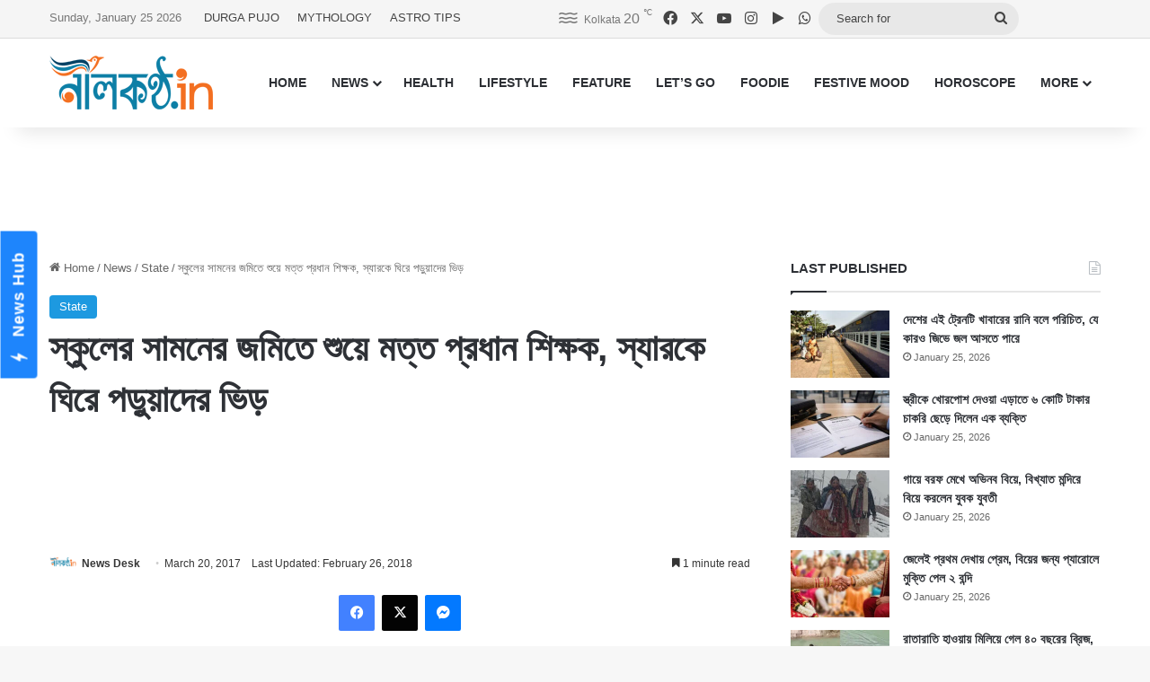

--- FILE ---
content_type: text/html; charset=UTF-8
request_url: https://www.nilkantho.in/west-bengal-news-360/
body_size: 24888
content:
<!DOCTYPE html>
<html lang="en" class="" data-skin="light">
<head>
	<meta charset="UTF-8" />
	<link rel="profile" href="https://gmpg.org/xfn/11" />
	
<meta http-equiv='x-dns-prefetch-control' content='on'>
<link rel='dns-prefetch' href='//cdnjs.cloudflare.com' />
<link rel='dns-prefetch' href='//ajax.googleapis.com' />
<link rel='dns-prefetch' href='//fonts.googleapis.com' />
<link rel='dns-prefetch' href='//fonts.gstatic.com' />
<link rel='dns-prefetch' href='//s.gravatar.com' />
<link rel='dns-prefetch' href='//www.google-analytics.com' />
<meta name='robots' content='index, follow, max-image-preview:large, max-snippet:-1, max-video-preview:-1' />

	<!-- This site is optimized with the Yoast SEO Premium plugin v26.8 (Yoast SEO v26.8) - https://yoast.com/product/yoast-seo-premium-wordpress/ -->
	<title>স্কুলের সামনের জমিতে শুয়ে মত্ত প্রধান শিক্ষক, স্যারকে ঘিরে পড়ুয়াদের ভিড়</title>
	<meta name="description" content="এমন নাকি প্রায়ই করেন তিনি। মদ্যপান করেই স্কুলে আসেন। ক্লাসও নেন। প্রধান শিক্ষকের দায়িত্বও সামলান। শিক্ষক, পড়ুয়াদের কটু কথাও বলেন।" />
	<link rel="canonical" href="https://www.nilkantho.in/west-bengal-news-360/" />
	<meta property="og:locale" content="en_US" />
	<meta property="og:type" content="article" />
	<meta property="og:title" content="স্কুলের সামনের জমিতে শুয়ে মত্ত প্রধান শিক্ষক, স্যারকে ঘিরে পড়ুয়াদের ভিড়" />
	<meta property="og:description" content="এমন নাকি প্রায়ই করেন তিনি। মদ্যপান করেই স্কুলে আসেন। ক্লাসও নেন। প্রধান শিক্ষকের দায়িত্বও সামলান। শিক্ষক, পড়ুয়াদের কটু কথাও বলেন।" />
	<meta property="og:url" content="https://www.nilkantho.in/west-bengal-news-360/" />
	<meta property="og:site_name" content="nilkantho.in" />
	<meta property="article:publisher" content="https://www.facebook.com/nilkantho.in/" />
	<meta property="article:published_time" content="2017-03-20T11:34:23+00:00" />
	<meta property="article:modified_time" content="2018-02-26T07:44:39+00:00" />
	<meta property="og:image" content="https://www.nilkantho.in/wp-content/uploads/2017/03/west-bengal-news-4.jpg" />
	<meta property="og:image:width" content="660" />
	<meta property="og:image:height" content="330" />
	<meta property="og:image:type" content="image/jpeg" />
	<meta name="author" content="News Desk" />
	<meta name="twitter:card" content="summary_large_image" />
	<meta name="twitter:creator" content="@nilkanthodotin" />
	<meta name="twitter:site" content="@nilkanthodotin" />
	<!-- / Yoast SEO Premium plugin. -->


<link rel='dns-prefetch' href='//stats.wp.com' />
<link rel="alternate" type="application/rss+xml" title="nilkantho.in &raquo; Feed" href="https://www.nilkantho.in/feed/" />
<link rel="alternate" type="application/rss+xml" title="nilkantho.in &raquo; Comments Feed" href="https://www.nilkantho.in/comments/feed/" />
<link rel="alternate" type="application/rss+xml" title="nilkantho.in &raquo; স্কুলের সামনের জমিতে শুয়ে মত্ত প্রধান শিক্ষক, স্যারকে ঘিরে পড়ুয়াদের ভিড় Comments Feed" href="https://www.nilkantho.in/west-bengal-news-360/feed/" />

		<style type="text/css">
			:root{				
			--tie-preset-gradient-1: linear-gradient(135deg, rgba(6, 147, 227, 1) 0%, rgb(155, 81, 224) 100%);
			--tie-preset-gradient-2: linear-gradient(135deg, rgb(122, 220, 180) 0%, rgb(0, 208, 130) 100%);
			--tie-preset-gradient-3: linear-gradient(135deg, rgba(252, 185, 0, 1) 0%, rgba(255, 105, 0, 1) 100%);
			--tie-preset-gradient-4: linear-gradient(135deg, rgba(255, 105, 0, 1) 0%, rgb(207, 46, 46) 100%);
			--tie-preset-gradient-5: linear-gradient(135deg, rgb(238, 238, 238) 0%, rgb(169, 184, 195) 100%);
			--tie-preset-gradient-6: linear-gradient(135deg, rgb(74, 234, 220) 0%, rgb(151, 120, 209) 20%, rgb(207, 42, 186) 40%, rgb(238, 44, 130) 60%, rgb(251, 105, 98) 80%, rgb(254, 248, 76) 100%);
			--tie-preset-gradient-7: linear-gradient(135deg, rgb(255, 206, 236) 0%, rgb(152, 150, 240) 100%);
			--tie-preset-gradient-8: linear-gradient(135deg, rgb(254, 205, 165) 0%, rgb(254, 45, 45) 50%, rgb(107, 0, 62) 100%);
			--tie-preset-gradient-9: linear-gradient(135deg, rgb(255, 203, 112) 0%, rgb(199, 81, 192) 50%, rgb(65, 88, 208) 100%);
			--tie-preset-gradient-10: linear-gradient(135deg, rgb(255, 245, 203) 0%, rgb(182, 227, 212) 50%, rgb(51, 167, 181) 100%);
			--tie-preset-gradient-11: linear-gradient(135deg, rgb(202, 248, 128) 0%, rgb(113, 206, 126) 100%);
			--tie-preset-gradient-12: linear-gradient(135deg, rgb(2, 3, 129) 0%, rgb(40, 116, 252) 100%);
			--tie-preset-gradient-13: linear-gradient(135deg, #4D34FA, #ad34fa);
			--tie-preset-gradient-14: linear-gradient(135deg, #0057FF, #31B5FF);
			--tie-preset-gradient-15: linear-gradient(135deg, #FF007A, #FF81BD);
			--tie-preset-gradient-16: linear-gradient(135deg, #14111E, #4B4462);
			--tie-preset-gradient-17: linear-gradient(135deg, #F32758, #FFC581);

			
					--main-nav-background: #FFFFFF;
					--main-nav-secondry-background: rgba(0,0,0,0.03);
					--main-nav-primary-color: #0088ff;
					--main-nav-contrast-primary-color: #FFFFFF;
					--main-nav-text-color: #2c2f34;
					--main-nav-secondry-text-color: rgba(0,0,0,0.5);
					--main-nav-main-border-color: rgba(0,0,0,0.1);
					--main-nav-secondry-border-color: rgba(0,0,0,0.08);
				
			}
		</style>
	<link rel="alternate" title="oEmbed (JSON)" type="application/json+oembed" href="https://www.nilkantho.in/wp-json/oembed/1.0/embed?url=https%3A%2F%2Fwww.nilkantho.in%2Fwest-bengal-news-360%2F" />
<link rel="alternate" title="oEmbed (XML)" type="text/xml+oembed" href="https://www.nilkantho.in/wp-json/oembed/1.0/embed?url=https%3A%2F%2Fwww.nilkantho.in%2Fwest-bengal-news-360%2F&#038;format=xml" />
<meta name="viewport" content="width=device-width, initial-scale=1.0" /><style id='wp-img-auto-sizes-contain-inline-css' type='text/css'>
img:is([sizes=auto i],[sizes^="auto," i]){contain-intrinsic-size:3000px 1500px}
/*# sourceURL=wp-img-auto-sizes-contain-inline-css */
</style>
<style id='wp-emoji-styles-inline-css' type='text/css'>

	img.wp-smiley, img.emoji {
		display: inline !important;
		border: none !important;
		box-shadow: none !important;
		height: 1em !important;
		width: 1em !important;
		margin: 0 0.07em !important;
		vertical-align: -0.1em !important;
		background: none !important;
		padding: 0 !important;
	}
/*# sourceURL=wp-emoji-styles-inline-css */
</style>
<link rel='stylesheet' id='tie-css-base-css' href='https://www.nilkantho.in/wp-content/themes/jannah/assets/css/base.min.css?ver=7.6.4' type='text/css' media='all' />
<link rel='stylesheet' id='tie-css-styles-css' href='https://www.nilkantho.in/wp-content/themes/jannah/assets/css/style.min.css?ver=7.6.4' type='text/css' media='all' />
<link rel='stylesheet' id='tie-css-widgets-css' href='https://www.nilkantho.in/wp-content/themes/jannah/assets/css/widgets.min.css?ver=7.6.4' type='text/css' media='all' />
<link rel='stylesheet' id='tie-css-helpers-css' href='https://www.nilkantho.in/wp-content/themes/jannah/assets/css/helpers.min.css?ver=7.6.4' type='text/css' media='all' />
<link rel='stylesheet' id='tie-fontawesome5-css' href='https://www.nilkantho.in/wp-content/themes/jannah/assets/css/fontawesome.css?ver=7.6.4' type='text/css' media='all' />
<link rel='stylesheet' id='tie-css-shortcodes-css' href='https://www.nilkantho.in/wp-content/themes/jannah/assets/css/plugins/shortcodes.min.css?ver=7.6.4' type='text/css' media='all' />
<link rel='stylesheet' id='tie-css-single-css' href='https://www.nilkantho.in/wp-content/themes/jannah/assets/css/single.min.css?ver=7.6.4' type='text/css' media='all' />
<link rel='stylesheet' id='tie-css-print-css' href='https://www.nilkantho.in/wp-content/themes/jannah/assets/css/print.css?ver=7.6.4' type='text/css' media='print' />
<style id='tie-css-print-inline-css' type='text/css'>
#the-post .entry-content,#the-post .entry-content p{font-size: 20px;}:root:root{--brand-color: #1b98e0;--dark-brand-color: #0066ae;--bright-color: #FFFFFF;--base-color: #2c2f34;}#reading-position-indicator{box-shadow: 0 0 10px rgba( 27,152,224,0.7);}:root:root{--brand-color: #1b98e0;--dark-brand-color: #0066ae;--bright-color: #FFFFFF;--base-color: #2c2f34;}#reading-position-indicator{box-shadow: 0 0 10px rgba( 27,152,224,0.7);}#top-nav,#top-nav .sub-menu,#top-nav .comp-sub-menu,#top-nav .ticker-content,#top-nav .ticker-swipe,.top-nav-boxed #top-nav .topbar-wrapper,.top-nav-dark .top-menu ul,#autocomplete-suggestions.search-in-top-nav{background-color : #f5f5f5;}#top-nav *,#autocomplete-suggestions.search-in-top-nav{border-color: rgba( #000000,0.08);}#top-nav .icon-basecloud-bg:after{color: #f5f5f5;}#top-nav a:not(:hover),#top-nav input,#top-nav #search-submit,#top-nav .fa-spinner,#top-nav .dropdown-social-icons li a span,#top-nav .components > li .social-link:not(:hover) span,#autocomplete-suggestions.search-in-top-nav a{color: #444444;}#top-nav input::-moz-placeholder{color: #444444;}#top-nav input:-moz-placeholder{color: #444444;}#top-nav input:-ms-input-placeholder{color: #444444;}#top-nav input::-webkit-input-placeholder{color: #444444;}#top-nav,.search-in-top-nav{--tie-buttons-color: #1b98e0;--tie-buttons-border-color: #1b98e0;--tie-buttons-text: #FFFFFF;--tie-buttons-hover-color: #007ac2;}#top-nav a:hover,#top-nav .menu li:hover > a,#top-nav .menu > .tie-current-menu > a,#top-nav .components > li:hover > a,#top-nav .components #search-submit:hover,#autocomplete-suggestions.search-in-top-nav .post-title a:hover{color: #1b98e0;}#top-nav,#top-nav .comp-sub-menu,#top-nav .tie-weather-widget{color: #777777;}#autocomplete-suggestions.search-in-top-nav .post-meta,#autocomplete-suggestions.search-in-top-nav .post-meta a:not(:hover){color: rgba( 119,119,119,0.7 );}#top-nav .weather-icon .icon-cloud,#top-nav .weather-icon .icon-basecloud-bg,#top-nav .weather-icon .icon-cloud-behind{color: #777777 !important;}#footer{background-color: #444444;}#site-info{background-color: #ffffff;}#footer .posts-list-counter .posts-list-items li.widget-post-list:before{border-color: #444444;}#footer .timeline-widget a .date:before{border-color: rgba(68,68,68,0.8);}#footer .footer-boxed-widget-area,#footer textarea,#footer input:not([type=submit]),#footer select,#footer code,#footer kbd,#footer pre,#footer samp,#footer .show-more-button,#footer .slider-links .tie-slider-nav span,#footer #wp-calendar,#footer #wp-calendar tbody td,#footer #wp-calendar thead th,#footer .widget.buddypress .item-options a{border-color: rgba(255,255,255,0.1);}#footer .social-statistics-widget .white-bg li.social-icons-item a,#footer .widget_tag_cloud .tagcloud a,#footer .latest-tweets-widget .slider-links .tie-slider-nav span,#footer .widget_layered_nav_filters a{border-color: rgba(255,255,255,0.1);}#footer .social-statistics-widget .white-bg li:before{background: rgba(255,255,255,0.1);}.site-footer #wp-calendar tbody td{background: rgba(255,255,255,0.02);}#footer .white-bg .social-icons-item a span.followers span,#footer .circle-three-cols .social-icons-item a .followers-num,#footer .circle-three-cols .social-icons-item a .followers-name{color: rgba(255,255,255,0.8);}#footer .timeline-widget ul:before,#footer .timeline-widget a:not(:hover) .date:before{background-color: #262626;}#footer .widget-title,#footer .widget-title a:not(:hover){color: #dddddd;}#footer,#footer textarea,#footer input:not([type='submit']),#footer select,#footer #wp-calendar tbody,#footer .tie-slider-nav li span:not(:hover),#footer .widget_categories li a:before,#footer .widget_product_categories li a:before,#footer .widget_layered_nav li a:before,#footer .widget_archive li a:before,#footer .widget_nav_menu li a:before,#footer .widget_meta li a:before,#footer .widget_pages li a:before,#footer .widget_recent_entries li a:before,#footer .widget_display_forums li a:before,#footer .widget_display_views li a:before,#footer .widget_rss li a:before,#footer .widget_display_stats dt:before,#footer .subscribe-widget-content h3,#footer .about-author .social-icons a:not(:hover) span{color: #aaaaaa;}#footer post-widget-body .meta-item,#footer .post-meta,#footer .stream-title,#footer.dark-skin .timeline-widget .date,#footer .wp-caption .wp-caption-text,#footer .rss-date{color: rgba(170,170,170,0.7);}#footer input::-moz-placeholder{color: #aaaaaa;}#footer input:-moz-placeholder{color: #aaaaaa;}#footer input:-ms-input-placeholder{color: #aaaaaa;}#footer input::-webkit-input-placeholder{color: #aaaaaa;}#site-info,#site-info ul.social-icons li a:not(:hover) span{color: #999999;}#footer .site-info a:not(:hover){color: #666666;}
/*# sourceURL=tie-css-print-inline-css */
</style>
<script type="text/javascript" src="https://www.nilkantho.in/wp-includes/js/jquery/jquery.min.js?ver=3.7.1" id="jquery-core-js"></script>
<script type="text/javascript" src="https://www.nilkantho.in/wp-includes/js/jquery/jquery-migrate.min.js?ver=3.4.1" id="jquery-migrate-js"></script>
<link rel="https://api.w.org/" href="https://www.nilkantho.in/wp-json/" /><link rel="alternate" title="JSON" type="application/json" href="https://www.nilkantho.in/wp-json/wp/v2/posts/16535" /><link rel="EditURI" type="application/rsd+xml" title="RSD" href="https://www.nilkantho.in/xmlrpc.php?rsd" />
<meta name="generator" content="WordPress 6.9" />
<link rel='shortlink' href='https://wp.me/p2Hu1q-4iH' />
	<style>img#wpstats{display:none}</style>
		<meta http-equiv="X-UA-Compatible" content="IE=edge"><!-- Begin comScore Tag -->
<script>
  var _comscore = _comscore || [];
  _comscore.push({ c1: "2", c2: "26684424" ,  options: { enableFirstPartyCookie: "false" } });
  (function() {
    var s = document.createElement("script"), el = document.getElementsByTagName("script")[0]; s.async = true;
    s.src = "https://sb.scorecardresearch.com/cs/26684424/beacon.js";
    el.parentNode.insertBefore(s, el);
  })();
</script>
<noscript>
  <img src="https://sb.scorecardresearch.com/p?c1=2&amp;c2=26684424&amp;cv=3.9.1&amp;cj=1">
</noscript>
<!-- End comScore Tag -->

<!-- AdSense code start -->
<script async src="https://pagead2.googlesyndication.com/pagead/js/adsbygoogle.js?client=ca-pub-7642532913222216"
     crossorigin="anonymous"></script>
<!-- AdSense code end -->

<!-- Meta Pixel Code -->
<script>
  !function(f,b,e,v,n,t,s)
  {if(f.fbq)return;n=f.fbq=function(){n.callMethod?
  n.callMethod.apply(n,arguments):n.queue.push(arguments)};
  if(!f._fbq)f._fbq=n;n.push=n;n.loaded=!0;n.version='2.0';
  n.queue=[];t=b.createElement(e);t.async=!0;
  t.src=v;s=b.getElementsByTagName(e)[0];
  s.parentNode.insertBefore(t,s)}(window, document,'script',
  'https://connect.facebook.net/en_US/fbevents.js');
  fbq('init', '1614114688913394');
  fbq('track', 'PageView');
</script>
<noscript><img height="1" width="1" style="display:none"
  src="https://www.facebook.com/tr?id=1614114688913394&ev=PageView&noscript=1"
/></noscript>
<!-- End Meta Pixel Code -->

<!-- Taboola BEN header code start -->
<script type="text/javascript">
  window._taboola = window._taboola || [];
  _taboola.push({article:'auto'});
  !function (e, f, u, i) {
    if (!document.getElementById(i)){
      e.async = 1;
      e.src = u;
      e.id = i;
      f.parentNode.insertBefore(e, f);
    }
  }(document.createElement('script'),
  document.getElementsByTagName('script')[0],
  '//cdn.taboola.com/libtrc/nilkanthoindia2022-nilkanthoindiabengali/loader.js',
  'tb_loader_script');
  if(window.performance && typeof window.performance.mark == 'function')
    {window.performance.mark('tbl_ic');}
</script>
<!-- Taboola BEN header code end -->

<!--iZooto Script Start-->
<script> window._izq = window._izq || []; window._izq.push(["init"]); </script>
<script src="https://cdn.izooto.com/scripts/bb4fbc927d9e2c0bbc5926eae9a11d7ccbfb0205.js"></script>
<!--iZooto Script End-->

<!-- Begin Google News Tag -->
<script async type="application/javascript"
        src="https://news.google.com/swg/js/v1/swg-basic.js"></script>
<script>
  (self.SWG_BASIC = self.SWG_BASIC || []).push( basicSubscriptions => {
    basicSubscriptions.init({
      type: "NewsArticle",
      isPartOfType: ["Product"],
      isPartOfProductId: "CAoiEFM9-W1zIVqPdq9MDk8P5HI:openaccess",
      clientOptions: { theme: "light", lang: "bn" },
    });
  });
</script>
<!-- End Google News Tag -->

<!-- Schema & Structured Data For WP v1.54.2 - -->
<script type="application/ld+json" class="saswp-schema-markup-output">
[{"@context":"https:\/\/schema.org\/","@graph":[{"@context":"https:\/\/schema.org\/","@type":"SiteNavigationElement","@id":"https:\/\/www.nilkantho.in\/#home","name":"HOME","url":"https:\/\/www.nilkantho.in"},{"@context":"https:\/\/schema.org\/","@type":"SiteNavigationElement","@id":"https:\/\/www.nilkantho.in\/#news","name":"NEWS","url":"https:\/\/www.nilkantho.in\/category\/news\/"},{"@context":"https:\/\/schema.org\/","@type":"SiteNavigationElement","@id":"https:\/\/www.nilkantho.in\/#kolkata","name":"KOLKATA","url":"https:\/\/www.nilkantho.in\/category\/news\/kolkata\/"},{"@context":"https:\/\/schema.org\/","@type":"SiteNavigationElement","@id":"https:\/\/www.nilkantho.in\/#state","name":"STATE","url":"https:\/\/www.nilkantho.in\/category\/news\/state\/"},{"@context":"https:\/\/schema.org\/","@type":"SiteNavigationElement","@id":"https:\/\/www.nilkantho.in\/#national","name":"NATIONAL","url":"https:\/\/www.nilkantho.in\/category\/news\/national\/"},{"@context":"https:\/\/schema.org\/","@type":"SiteNavigationElement","@id":"https:\/\/www.nilkantho.in\/#world","name":"WORLD","url":"https:\/\/www.nilkantho.in\/category\/news\/world\/"},{"@context":"https:\/\/schema.org\/","@type":"SiteNavigationElement","@id":"https:\/\/www.nilkantho.in\/#entertainment","name":"ENTERTAINMENT","url":"https:\/\/www.nilkantho.in\/category\/news\/entertainment\/"},{"@context":"https:\/\/schema.org\/","@type":"SiteNavigationElement","@id":"https:\/\/www.nilkantho.in\/#sports","name":"SPORTS","url":"https:\/\/www.nilkantho.in\/category\/news\/sports\/"},{"@context":"https:\/\/schema.org\/","@type":"SiteNavigationElement","@id":"https:\/\/www.nilkantho.in\/#business","name":"BUSINESS","url":"https:\/\/www.nilkantho.in\/category\/news\/business\/"},{"@context":"https:\/\/schema.org\/","@type":"SiteNavigationElement","@id":"https:\/\/www.nilkantho.in\/#scitech","name":"SCITECH","url":"https:\/\/www.nilkantho.in\/category\/news\/scitech\/"},{"@context":"https:\/\/schema.org\/","@type":"SiteNavigationElement","@id":"https:\/\/www.nilkantho.in\/#health","name":"HEALTH","url":"https:\/\/www.nilkantho.in\/category\/health\/"},{"@context":"https:\/\/schema.org\/","@type":"SiteNavigationElement","@id":"https:\/\/www.nilkantho.in\/#lifestyle","name":"LIFESTYLE","url":"https:\/\/www.nilkantho.in\/category\/lifestyle\/"},{"@context":"https:\/\/schema.org\/","@type":"SiteNavigationElement","@id":"https:\/\/www.nilkantho.in\/#feature","name":"FEATURE","url":"https:\/\/www.nilkantho.in\/category\/feature\/"},{"@context":"https:\/\/schema.org\/","@type":"SiteNavigationElement","@id":"https:\/\/www.nilkantho.in\/#lets-go","name":"LET\u2019S GO","url":"https:\/\/www.nilkantho.in\/category\/lets-go\/"},{"@context":"https:\/\/schema.org\/","@type":"SiteNavigationElement","@id":"https:\/\/www.nilkantho.in\/#foodie","name":"FOODIE","url":"https:\/\/www.nilkantho.in\/category\/foodie\/"},{"@context":"https:\/\/schema.org\/","@type":"SiteNavigationElement","@id":"https:\/\/www.nilkantho.in\/#festive-mood","name":"FESTIVE MOOD","url":"https:\/\/www.nilkantho.in\/category\/festive-mood\/"},{"@context":"https:\/\/schema.org\/","@type":"SiteNavigationElement","@id":"https:\/\/www.nilkantho.in\/#horoscope","name":"HOROSCOPE","url":"https:\/\/www.nilkantho.in\/category\/horoscope\/"},{"@context":"https:\/\/schema.org\/","@type":"SiteNavigationElement","@id":"https:\/\/www.nilkantho.in\/#celeb-talk","name":"CELEB TALK","url":"https:\/\/www.nilkantho.in\/category\/celeb-talk\/"},{"@context":"https:\/\/schema.org\/","@type":"SiteNavigationElement","@id":"https:\/\/www.nilkantho.in\/#freeze-frame","name":"FREEZE FRAME","url":"https:\/\/www.nilkantho.in\/category\/freeze-frame\/"},{"@context":"https:\/\/schema.org\/","@type":"SiteNavigationElement","@id":"https:\/\/www.nilkantho.in\/#blog","name":"BLOG","url":"https:\/\/www.nilkantho.in\/category\/blog\/"},{"@context":"https:\/\/schema.org\/","@type":"SiteNavigationElement","@id":"https:\/\/www.nilkantho.in\/#mixed-bag","name":"MIXED BAG","url":"https:\/\/www.nilkantho.in\/category\/mixed-bag\/"}]},

{"@context":"https:\/\/schema.org\/","@type":"BreadcrumbList","@id":"https:\/\/www.nilkantho.in\/west-bengal-news-360\/#breadcrumb","itemListElement":[{"@type":"ListItem","position":1,"item":{"@id":"https:\/\/www.nilkantho.in","name":"nilkantho.in"}},{"@type":"ListItem","position":2,"item":{"@id":"https:\/\/www.nilkantho.in\/category\/news\/state\/","name":"State"}},{"@type":"ListItem","position":3,"item":{"@id":"https:\/\/www.nilkantho.in\/west-bengal-news-360\/","name":"\u09b8\u09cd\u0995\u09c1\u09b2\u09c7\u09b0 \u09b8\u09be\u09ae\u09a8\u09c7\u09b0 \u099c\u09ae\u09bf\u09a4\u09c7 \u09b6\u09c1\u09df\u09c7 \u09ae\u09a4\u09cd\u09a4 \u09aa\u09cd\u09b0\u09a7\u09be\u09a8 \u09b6\u09bf\u0995\u09cd\u09b7\u0995, \u09b8\u09cd\u09af\u09be\u09b0\u0995\u09c7 \u0998\u09bf\u09b0\u09c7 \u09aa\u09a1\u09bc\u09c1\u09df\u09be\u09a6\u09c7\u09b0 \u09ad\u09bf\u09a1\u09bc"}}]},

{"@context":"https:\/\/schema.org\/","@type":"NewsArticle","@id":"https:\/\/www.nilkantho.in\/west-bengal-news-360\/#newsarticle","url":"https:\/\/www.nilkantho.in\/west-bengal-news-360\/","headline":"\u09b8\u09cd\u0995\u09c1\u09b2\u09c7\u09b0 \u09b8\u09be\u09ae\u09a8\u09c7\u09b0 \u099c\u09ae\u09bf\u09a4\u09c7 \u09b6\u09c1\u09df\u09c7 \u09ae\u09a4\u09cd\u09a4 \u09aa\u09cd\u09b0\u09a7\u09be\u09a8 \u09b6\u09bf\u0995\u09cd\u09b7\u0995, \u09b8\u09cd\u09af\u09be\u09b0\u0995\u09c7 \u0998\u09bf\u09b0\u09c7 \u09aa\u09a1\u09bc\u09c1\u09df\u09be\u09a6\u09c7\u09b0 \u09ad\u09bf\u09a1\u09bc","mainEntityOfPage":"https:\/\/www.nilkantho.in\/west-bengal-news-360\/","datePublished":"2017-03-20T17:04:23+05:30","dateModified":"2018-02-26T13:14:39+05:30","description":"\u098f\u09ae\u09a8 \u09a8\u09be\u0995\u09bf \u09aa\u09cd\u09b0\u09be\u09df\u0987 \u0995\u09b0\u09c7\u09a8 \u09a4\u09bf\u09a8\u09bf\u0964 \u09ae\u09a6\u09cd\u09af\u09aa\u09be\u09a8 \u0995\u09b0\u09c7\u0987 \u09b8\u09cd\u0995\u09c1\u09b2\u09c7 \u0986\u09b8\u09c7\u09a8\u0964 \u0995\u09cd\u09b2\u09be\u09b8\u0993 \u09a8\u09c7\u09a8\u0964 \u09aa\u09cd\u09b0\u09a7\u09be\u09a8 \u09b6\u09bf\u0995\u09cd\u09b7\u0995\u09c7\u09b0 \u09a6\u09be\u09df\u09bf\u09a4\u09cd\u09ac\u0993 \u09b8\u09be\u09ae\u09b2\u09be\u09a8\u0964 \u09b6\u09bf\u0995\u09cd\u09b7\u0995, \u09aa\u09a1\u09bc\u09c1\u09df\u09be\u09a6\u09c7\u09b0 \u0995\u099f\u09c1 \u0995\u09a5\u09be\u0993 \u09ac\u09b2\u09c7\u09a8\u0964","articleSection":"State","articleBody":"\u098f\u09ae\u09a8 \u09a8\u09be\u0995\u09bf \u09aa\u09cd\u09b0\u09be\u09df\u0987 \u0995\u09b0\u09c7\u09a8 \u09a4\u09bf\u09a8\u09bf\u0964 \u09ae\u09a6\u09cd\u09af\u09aa\u09be\u09a8 \u0995\u09b0\u09c7\u0987 \u09b8\u09cd\u0995\u09c1\u09b2\u09c7 \u0986\u09b8\u09c7\u09a8\u0964 \u0995\u09cd\u09b2\u09be\u09b8\u0993 \u09a8\u09c7\u09a8\u0964 \u09aa\u09cd\u09b0\u09a7\u09be\u09a8 \u09b6\u09bf\u0995\u09cd\u09b7\u0995\u09c7\u09b0 \u09a6\u09be\u09df\u09bf\u09a4\u09cd\u09ac\u0993 \u09b8\u09be\u09ae\u09b2\u09be\u09a8\u0964 \u09b6\u09bf\u0995\u09cd\u09b7\u0995, \u09aa\u09a1\u09bc\u09c1\u09df\u09be\u09a6\u09c7\u09b0 \u0995\u099f\u09c1 \u0995\u09a5\u09be\u0993 \u09ac\u09b2\u09c7\u09a8\u0964 \u0995\u09bf\u09a8\u09cd\u09a4\u09c1 \u09b9\u09c7\u09a1\u09b8\u09cd\u09af\u09be\u09b0\u09c7\u09b0 \u09ac\u09bf\u09b0\u09c1\u09a6\u09cd\u09a7\u09c7 \u098f\u09a4\u09a6\u09bf\u09a8 \u0995\u09c7\u0989 \u09ae\u09c1\u0996 \u0996\u09cb\u09b2\u09be\u09b0 \u09b8\u09be\u09b9\u09b8 \u09aa\u09be\u09a8\u09a8\u09bf\u0964 \u09b8\u09cb\u09ae\u09ac\u09be\u09b0 \u09b8\u0995\u09be\u09b2\u09c7 \u09b8\u09c7\u0987 \u09aa\u09cd\u09b0\u09a7\u09be\u09a8 \u09b6\u09bf\u0995\u09cd\u09b7\u0995\u0995\u09c7 \u09aa\u09a1\u09bc\u09c7 \u09a5\u09be\u0995\u09a4\u09c7 \u09a6\u09c7\u0996\u09be \u0997\u09c7\u09b2 \u09b8\u09cd\u0995\u09c1\u09b2\u09c7\u09b0 \u09b8\u09be\u09ae\u09a8\u09c7\u09b0 \u09a8\u09bf\u099a\u09c1 \u0998\u09be\u09b8\u099c\u09ae\u09bf\u09a4\u09c7\u0964 \u0985\u09a4\u09bf\u09b0\u09bf\u0995\u09cd\u09a4 \u09ae\u09a6\u09cd\u09af\u09aa\u09be\u09a8\u09c7 \u0989\u09a0\u09c7 \u09a6\u09be\u0981\u09a1\u09bc\u09be\u09a8\u09cb\u09b0 \u0995\u09cd\u09b7\u09ae\u09a4\u09be\u0993 \u09b2\u09cb\u09aa \u09aa\u09c7\u09df\u09c7\u099b\u09c7\u0964 \u0995\u09a5\u09be \u09ac\u09b2\u099b\u09c7\u09a8 \u09ac\u099f\u09c7\u0964 \u09a4\u09ac\u09c7 \u09a8\u09c7\u09b9\u09be\u09a4\u0987 \u099c\u09a1\u09bc\u09bf\u09df\u09c7\u0964 \u0995\u09bf\u09a8\u09cd\u09a4\u09c1 \u09a4\u0996\u09a8\u0993 \u09af\u09c7 \u09a6\u09c1\u099a\u09be\u09b0\u099f\u09bf \u0995\u09a5\u09be \u09a4\u09be\u0981\u09b0 \u09ae\u09c1\u0996 \u09a5\u09c7\u0995\u09c7 \u09ac\u09c7\u09b0\u09bf\u09df\u09c7 \u0986\u09b8\u099b\u09c7 \u09a4\u09be\u09a4\u09c7 \u09b8\u0982\u0995\u09cb\u099a \u09a4\u09cb \u09a8\u09c7\u0987\u0987, \u09ac\u09b0\u0982 \u098f\u0995\u099f\u09be \u09ac\u09c7\u09aa\u09b0\u09cb\u09df\u09be\u09ad\u09be\u09ac \u09ac\u09c7\u09b6 \u09aa\u09cd\u09b0\u0995\u099f\u0964 \u09b8\u09cb\u09ae\u09ac\u09be\u09b0 \u09b8\u0995\u09be\u09b2\u09c7 \u09b9\u09c7\u09a1 \u09b8\u09cd\u09af\u09be\u09b0\u09c7\u09b0 \u098f\u09ae\u09a8 \u0995\u09be\u09a3\u09cd\u09a1\u09c7 \u09b9\u09c8\u09b9\u09c8 \u09aa\u09a1\u09bc\u09c7 \u0997\u09c7\u099b\u09c7 \u09aa\u09b6\u09cd\u099a\u09bf\u09ae \u09ae\u09c7\u09a6\u09bf\u09a8\u09c0\u09aa\u09c1\u09b0\u09c7\u09b0 \u09ac\u09c7\u09b2\u09a6\u09be\u09b0 \u09aa\u09cb\u0995\u09cd\u09a4\u09be\u09aa\u09c1\u09b2 \u0997\u09cd\u09b0\u09be\u09ae\u09c7\u0964 \u098f\u0996\u09be\u09a8\u09c7 \u09aa\u09cb\u0995\u09cd\u09a4\u09be\u09aa\u09c1\u09b2 \u09aa\u09cd\u09b0\u09be\u09a5\u09ae\u09bf\u0995 \u09ac\u09bf\u09a6\u09cd\u09af\u09be\u09b2\u09df\u09c7\u09b0 \u09aa\u09cd\u09b0\u09a7\u09be\u09a8 \u09b6\u09bf\u0995\u09cd\u09b7\u0995 \u09b9\u09bf\u09b8\u09be\u09ac\u09c7 \u0995\u09b0\u09cd\u09ae\u09b0\u09a4 \u09af\u09c1\u0997\u09b2 \u0995\u09bf\u09b6\u09cb\u09b0 \u09a6\u09b2\u09c1\u0987\u0964 \u098f\u09a6\u09bf\u09a8 \u09af\u09c1\u0997\u09b2 \u0995\u09bf\u09b6\u09cb\u09b0\u09ac\u09be\u09ac\u09c1\u0995\u09c7 \u09ae\u09a4\u09cd\u09a4 \u0985\u09ac\u09b8\u09cd\u09a5\u09be\u09df \u09b8\u09cd\u0995\u09c1\u09b2\u09c7\u09b0 \u09b8\u09be\u09ae\u09a8\u09c7 \u09aa\u09a1\u09bc\u09c7 \u09a5\u09be\u0995\u09a4\u09c7 \u09a6\u09c7\u0996\u09c7 \u09ad\u09bf\u09a1\u09bc \u099c\u09ae\u09be\u09df \u09b8\u09cd\u0995\u09c1\u09b2 \u09aa\u09dc\u09c1\u09df\u09be\u09b0\u09be\u0964 \u09b9\u09be\u099c\u09bf\u09b0 \u09b9\u09a8 \u0997\u09cd\u09b0\u09be\u09ae\u09ac\u09be\u09b8\u09c0\u09b0\u09be\u0993\u0964 \u09b9\u09c7\u09a1\u09b8\u09cd\u09af\u09be\u09b0\u09c7\u09b0 \u0995\u09be\u09a3\u09cd\u09a1 \u09a6\u09c7\u0996\u09c7 \u09ae\u09c1\u0996 \u099f\u09bf\u09aa\u09c7 \u09b9\u09be\u09b8\u09be\u09b9\u09be\u09b8\u09bf\u0993 \u09b6\u09c1\u09b0\u09c1 \u09b9\u09df\u0964 \u0995\u09bf\u09a8\u09cd\u09a4\u09c1 \u09a4\u09be\u09a4\u09c7\u0993 \u0995\u09c1\u099b \u09aa\u09b0\u09cb\u09df\u09be \u09a8\u09c7\u0987 \u09af\u09c1\u0997\u09b2 \u0995\u09bf\u09b6\u09cb\u09b0 \u09a6\u09b2\u09c1\u0987\u09df\u09c7\u09b0\u0964 \u09ac\u09b0\u0982 \u09b8\u09be\u0982\u09ac\u09be\u09a6\u09bf\u0995\u09a6\u09c7\u09b0 \u09aa\u09cd\u09b0\u09b6\u09cd\u09a8\u09c7\u09b0 \u0989\u09a4\u09cd\u09a4\u09b0\u09c7 \u09b8\u09be\u09ab \u099c\u09be\u09a8\u09be\u09b2\u09c7\u09a8 \u09a4\u09bf\u09a8\u09bf \u09ae\u09a6 \u0996\u09c7\u09df\u09c7\u099b\u09c7\u09a8\u0964 \u09ae\u09a6\u09cd\u09af\u09aa \u0985\u09ac\u09b8\u09cd\u09a5\u09be\u09a4\u09c7\u0987 \u09b8\u09cd\u0995\u09c1\u09b2\u09c7 \u098f\u09b8\u09c7\u099b\u09c7\u09a8\u0964 \u09b8\u0987\u0993 \u0995\u09b0\u09c7\u099b\u09c7\u09a8\u0964 \u09b8\u09cd\u09ac\u09c0\u0995\u09be\u09b0 \u0995\u09b0\u09c7\u099b\u09c7\u09a8 \u098f\u09ad\u09be\u09ac\u09c7 \u09ae\u09a6\u09cd\u09af\u09aa\u09be\u09a8 \u0995\u09b0\u09c7 \u098f\u09b0 \u0986\u0997\u09c7\u0993 \u09b8\u09cd\u0995\u09c1\u09b2\u09c7 \u098f\u09b8\u09c7\u099b\u09c7\u09a8\u0964 \u0995\u09cd\u09b2\u09be\u09b8\u0993 \u09a8\u09bf\u09df\u09c7\u099b\u09c7\u09a8\u0964 \u0995\u09cb\u09a8\u0993 \u0985\u09b8\u09c1\u09ac\u09bf\u09a7\u09be \u09b9\u09df\u09a8\u09bf\u0964 \u09af\u09a6\u09bf\u0993 \u09aa\u09c1\u09b0\u09cb \u09b8\u09ae\u09df\u09c7 \u09a8\u09bf\u099c\u09c7\u09b0 \u09aa\u09be\u09df\u09c7 \u09a6\u09be\u0981\u09a1\u09bc\u09bf\u09df\u09c7 \u0989\u09a0\u09a4\u09c7 \u09aa\u09be\u09b0\u09c7\u09a8\u09a8\u09bf \u09b8\u09cd\u0995\u09c1\u09b2\u09c7\u09b0 \u09aa\u09cd\u09b0\u09a7\u09be\u09a8 \u09b6\u09bf\u0995\u09cd\u09b7\u0995\u0964 \u09aa\u09c1\u09b0\u09cb \u0998\u099f\u09a8\u09be\u09b0 \u0995\u09a5\u09be \u0989\u09b0\u09cd\u09a7\u09cd\u09ac\u09a4\u09a8 \u0995\u09b0\u09cd\u09a4\u09c3\u09aa\u0995\u09cd\u09b7\u0995\u09c7 \u099c\u09be\u09a8\u09be\u09a8\u09cb \u09b9\u09df\u09c7\u099b\u09c7\u0964      &nbsp;    ","keywords":["Paschim Medinipur"," West Bengal News"," "],"name":"\u09b8\u09cd\u0995\u09c1\u09b2\u09c7\u09b0 \u09b8\u09be\u09ae\u09a8\u09c7\u09b0 \u099c\u09ae\u09bf\u09a4\u09c7 \u09b6\u09c1\u09df\u09c7 \u09ae\u09a4\u09cd\u09a4 \u09aa\u09cd\u09b0\u09a7\u09be\u09a8 \u09b6\u09bf\u0995\u09cd\u09b7\u0995, \u09b8\u09cd\u09af\u09be\u09b0\u0995\u09c7 \u0998\u09bf\u09b0\u09c7 \u09aa\u09a1\u09bc\u09c1\u09df\u09be\u09a6\u09c7\u09b0 \u09ad\u09bf\u09a1\u09bc","thumbnailUrl":"https:\/\/www.nilkantho.in\/wp-content\/uploads\/2017\/03\/west-bengal-news-4-160x160.jpg","wordCount":"179","timeRequired":"PT47S","mainEntity":{"@type":"WebPage","@id":"https:\/\/www.nilkantho.in\/west-bengal-news-360\/"},"author":{"@type":"Person","name":"News Desk","description":"\u09a8\u09c0\u09b2\u0995\u09a3\u09cd\u09a0\u09c7 \u09af\u09c7 \u0996\u09ac\u09b0 \u09aa\u09cd\u09b0\u09a4\u09bf\u09a6\u09bf\u09a8 \u09aa\u09b0\u09bf\u09ac\u09c7\u09b6\u09a8 \u0995\u09b0\u09be \u09b9\u099a\u09cd\u099b\u09c7 \u09a4\u09be \u098f\u0995\u099f\u09bf \u09b8\u09ae\u09cd\u09ae\u09bf\u09b2\u09bf\u09a4 \u0995\u09b0\u09cd\u09ae\u09af\u099c\u09cd\u099e\u0964 \u09aa\u09be\u09a0\u0995 \u09aa\u09be\u09a0\u09bf\u0995\u09be\u09b0 \u0995\u09be\u099b\u09c7 \u09b8\u09a0\u09bf\u0995 \u0993 \u09a4\u09a5\u09cd\u09af\u09aa\u09c2\u09b0\u09cd\u09a3 \u0996\u09ac\u09b0 \u09aa\u09cc\u0981\u099b\u09c7 \u09a6\u09c7\u0993\u09df\u09be\u09b0 \u09a6\u09be\u09df\u09ac\u09a6\u09cd\u09a7\u09a4\u09be \u09a5\u09c7\u0995\u09c7 \u09a8\u09c0\u09b2\u0995\u09a3\u09cd\u09a0\u09c7\u09b0 \u098f\u0995\u09be\u09a7\u09bf\u0995 \u09ac\u09bf\u09ad\u09be\u0997 \u09aa\u09cd\u09b0\u09a4\u09bf\u09a8\u09bf\u09df\u09a4 \u0995\u09be\u099c \u0995\u09b0\u09c7 \u099a\u09b2\u09c7\u099b\u09c7\u0964 \u09b8\u09be\u0982\u09ac\u09be\u09a6\u09bf\u0995\u09b0\u09be \u0996\u09ac\u09b0 \u09b8\u0982\u0997\u09cd\u09b0\u09b9 \u0995\u09b0\u099b\u09c7\u09a8\u0964 \u09b8\u09c7\u0987 \u0996\u09ac\u09b0 \u09a8\u09bf\u0989\u099c \u09a1\u09c7\u09b8\u09cd\u0995\u09c7 \u0995\u09b0\u09cd\u09ae\u09b0\u09a4\u09b0\u09be \u09ad\u09be\u09b7\u09be \u09a6\u09bf\u09df\u09c7 \u09b8\u09be\u099c\u09bf\u09df\u09c7 \u09a6\u09bf\u099a\u09cd\u099b\u09c7\u09a8\u0964 \u0996\u09ac\u09b0\u099f\u09bf\u0995\u09c7 \u09b8\u09c1\u09aa\u09be\u09a0\u09cd\u09af \u0995\u09b0\u09c7 \u09a4\u09c1\u09b2\u099b\u09c7\u09a8 \u09a4\u09be\u0981\u09b0\u09be\u0964 \u09b0\u09be\u09b8\u09cd\u09a4\u09be\u09df \u0998\u09c1\u09b0\u09c7 \u09b8\u09cd\u09aa\u099f \u09a5\u09c7\u0995\u09c7 \u099b\u09ac\u09bf \u09a4\u09c1\u09b2\u09c7 \u0986\u09a8\u099b\u09c7\u09a8 \u099a\u09bf\u09a4\u09cd\u09b0\u0997\u09cd\u09b0\u09be\u09b9\u0995\u09b0\u09be\u0964 \u09b8\u09c7\u0987 \u099b\u09ac\u09bf \u09aa\u09cd\u09b0\u09be\u09b8\u0999\u09cd\u0997\u09bf\u0995 \u0996\u09ac\u09b0\u09c7\u09b0 \u09b8\u0999\u09cd\u0997\u09c7 \u09ac\u09cd\u09af\u09ac\u09b9\u09be\u09b0 \u09b9\u099a\u09cd\u099b\u09c7\u0964 \u09af\u09be \u09a8\u09bf\u0996\u09c1\u0981\u09a4\u09ad\u09be\u09ac\u09c7 \u09aa\u09b0\u09bf\u09ac\u09c7\u09b6\u09bf\u09a4 \u09b9\u099a\u09cd\u099b\u09c7 \u09ab\u09cb\u099f\u09cb \u098f\u09a1\u09bf\u099f\u09bf\u0982 \u09ac\u09bf\u09ad\u09be\u0997\u09c7 \u0995\u09b0\u09cd\u09ae\u09b0\u09a4 \u09ab\u09cb\u099f\u09cb \u098f\u09a1\u09bf\u099f\u09b0\u09a6\u09c7\u09b0 \u09aa\u09b0\u09bf\u09b6\u09cd\u09b0\u09ae\u09c7\u09b0 \u09ae\u09a7\u09cd\u09af\u09c7 \u09a6\u09bf\u09df\u09c7\u0964 \u09a8\u09c0\u09b2\u0995\u09a3\u09cd\u09a0.in-\u098f\u09b0 \u0996\u09ac\u09b0, \u0986\u09b0\u09cd\u099f\u09bf\u0995\u09c7\u09b2 \u0993 \u099b\u09ac\u09bf \u09b8\u0982\u09b8\u09cd\u09a5\u09be\u09b0 \u09aa\u09cd\u09b0\u09a7\u09be\u09a8 \u09b8\u09ae\u09cd\u09aa\u09be\u09a6\u0995 \u0995\u09be\u09ae\u09be\u0996\u09cd\u09af\u09be\u09aa\u09cd\u09b0\u09b8\u09be\u09a6 \u09b2\u09be\u09b9\u09be\u09b0 \u09a6\u09cd\u09ac\u09be\u09b0\u09be \u09a8\u09bf\u0996\u09c1\u0981\u09a4 \u09ad\u09be\u09ac\u09c7 \u09af\u09be\u099a\u09be\u0987 \u0995\u09b0\u09ac\u09be\u09b0 \u09aa\u09b0\u0987 \u09aa\u09cd\u09b0\u0995\u09be\u09b6\u09bf\u09a4 \u09b9\u09df\u0964","url":"https:\/\/www.nilkantho.in\/author\/newsdesk\/","sameAs":["https:\/\/www.nilkantho.in"],"image":{"@type":"ImageObject","url":"https:\/\/secure.gravatar.com\/avatar\/d5bc910ea16386b26ed19aa4bc8685e4f85391c2857223ee451553164cf5348c?s=96&d=mm&r=g","height":96,"width":96}},"editor":{"@type":"Person","name":"News Desk","description":"\u09a8\u09c0\u09b2\u0995\u09a3\u09cd\u09a0\u09c7 \u09af\u09c7 \u0996\u09ac\u09b0 \u09aa\u09cd\u09b0\u09a4\u09bf\u09a6\u09bf\u09a8 \u09aa\u09b0\u09bf\u09ac\u09c7\u09b6\u09a8 \u0995\u09b0\u09be \u09b9\u099a\u09cd\u099b\u09c7 \u09a4\u09be \u098f\u0995\u099f\u09bf \u09b8\u09ae\u09cd\u09ae\u09bf\u09b2\u09bf\u09a4 \u0995\u09b0\u09cd\u09ae\u09af\u099c\u09cd\u099e\u0964 \u09aa\u09be\u09a0\u0995 \u09aa\u09be\u09a0\u09bf\u0995\u09be\u09b0 \u0995\u09be\u099b\u09c7 \u09b8\u09a0\u09bf\u0995 \u0993 \u09a4\u09a5\u09cd\u09af\u09aa\u09c2\u09b0\u09cd\u09a3 \u0996\u09ac\u09b0 \u09aa\u09cc\u0981\u099b\u09c7 \u09a6\u09c7\u0993\u09df\u09be\u09b0 \u09a6\u09be\u09df\u09ac\u09a6\u09cd\u09a7\u09a4\u09be \u09a5\u09c7\u0995\u09c7 \u09a8\u09c0\u09b2\u0995\u09a3\u09cd\u09a0\u09c7\u09b0 \u098f\u0995\u09be\u09a7\u09bf\u0995 \u09ac\u09bf\u09ad\u09be\u0997 \u09aa\u09cd\u09b0\u09a4\u09bf\u09a8\u09bf\u09df\u09a4 \u0995\u09be\u099c \u0995\u09b0\u09c7 \u099a\u09b2\u09c7\u099b\u09c7\u0964 \u09b8\u09be\u0982\u09ac\u09be\u09a6\u09bf\u0995\u09b0\u09be \u0996\u09ac\u09b0 \u09b8\u0982\u0997\u09cd\u09b0\u09b9 \u0995\u09b0\u099b\u09c7\u09a8\u0964 \u09b8\u09c7\u0987 \u0996\u09ac\u09b0 \u09a8\u09bf\u0989\u099c \u09a1\u09c7\u09b8\u09cd\u0995\u09c7 \u0995\u09b0\u09cd\u09ae\u09b0\u09a4\u09b0\u09be \u09ad\u09be\u09b7\u09be \u09a6\u09bf\u09df\u09c7 \u09b8\u09be\u099c\u09bf\u09df\u09c7 \u09a6\u09bf\u099a\u09cd\u099b\u09c7\u09a8\u0964 \u0996\u09ac\u09b0\u099f\u09bf\u0995\u09c7 \u09b8\u09c1\u09aa\u09be\u09a0\u09cd\u09af \u0995\u09b0\u09c7 \u09a4\u09c1\u09b2\u099b\u09c7\u09a8 \u09a4\u09be\u0981\u09b0\u09be\u0964 \u09b0\u09be\u09b8\u09cd\u09a4\u09be\u09df \u0998\u09c1\u09b0\u09c7 \u09b8\u09cd\u09aa\u099f \u09a5\u09c7\u0995\u09c7 \u099b\u09ac\u09bf \u09a4\u09c1\u09b2\u09c7 \u0986\u09a8\u099b\u09c7\u09a8 \u099a\u09bf\u09a4\u09cd\u09b0\u0997\u09cd\u09b0\u09be\u09b9\u0995\u09b0\u09be\u0964 \u09b8\u09c7\u0987 \u099b\u09ac\u09bf \u09aa\u09cd\u09b0\u09be\u09b8\u0999\u09cd\u0997\u09bf\u0995 \u0996\u09ac\u09b0\u09c7\u09b0 \u09b8\u0999\u09cd\u0997\u09c7 \u09ac\u09cd\u09af\u09ac\u09b9\u09be\u09b0 \u09b9\u099a\u09cd\u099b\u09c7\u0964 \u09af\u09be \u09a8\u09bf\u0996\u09c1\u0981\u09a4\u09ad\u09be\u09ac\u09c7 \u09aa\u09b0\u09bf\u09ac\u09c7\u09b6\u09bf\u09a4 \u09b9\u099a\u09cd\u099b\u09c7 \u09ab\u09cb\u099f\u09cb \u098f\u09a1\u09bf\u099f\u09bf\u0982 \u09ac\u09bf\u09ad\u09be\u0997\u09c7 \u0995\u09b0\u09cd\u09ae\u09b0\u09a4 \u09ab\u09cb\u099f\u09cb \u098f\u09a1\u09bf\u099f\u09b0\u09a6\u09c7\u09b0 \u09aa\u09b0\u09bf\u09b6\u09cd\u09b0\u09ae\u09c7\u09b0 \u09ae\u09a7\u09cd\u09af\u09c7 \u09a6\u09bf\u09df\u09c7\u0964 \u09a8\u09c0\u09b2\u0995\u09a3\u09cd\u09a0.in-\u098f\u09b0 \u0996\u09ac\u09b0, \u0986\u09b0\u09cd\u099f\u09bf\u0995\u09c7\u09b2 \u0993 \u099b\u09ac\u09bf \u09b8\u0982\u09b8\u09cd\u09a5\u09be\u09b0 \u09aa\u09cd\u09b0\u09a7\u09be\u09a8 \u09b8\u09ae\u09cd\u09aa\u09be\u09a6\u0995 \u0995\u09be\u09ae\u09be\u0996\u09cd\u09af\u09be\u09aa\u09cd\u09b0\u09b8\u09be\u09a6 \u09b2\u09be\u09b9\u09be\u09b0 \u09a6\u09cd\u09ac\u09be\u09b0\u09be \u09a8\u09bf\u0996\u09c1\u0981\u09a4 \u09ad\u09be\u09ac\u09c7 \u09af\u09be\u099a\u09be\u0987 \u0995\u09b0\u09ac\u09be\u09b0 \u09aa\u09b0\u0987 \u09aa\u09cd\u09b0\u0995\u09be\u09b6\u09bf\u09a4 \u09b9\u09df\u0964","url":"https:\/\/www.nilkantho.in\/author\/newsdesk\/","sameAs":["https:\/\/www.nilkantho.in"],"image":{"@type":"ImageObject","url":"https:\/\/secure.gravatar.com\/avatar\/d5bc910ea16386b26ed19aa4bc8685e4f85391c2857223ee451553164cf5348c?s=96&d=mm&r=g","height":96,"width":96}},"publisher":{"@type":"Organization","name":"nilkantho.in","url":"https:\/\/www.nilkantho.in","logo":{"@type":"ImageObject","url":"https:\/\/www.nilkantho.in\/wp-content\/uploads\/2019\/06\/nilkantho-amp.png","width":600,"height":60}},"image":[{"@type":"ImageObject","@id":"https:\/\/www.nilkantho.in\/west-bengal-news-360\/#primaryimage","url":"https:\/\/www.nilkantho.in\/wp-content\/uploads\/2017\/03\/west-bengal-news-4-1200x900.jpg","width":"1200","height":"900","caption":"West Bengal News"},{"@type":"ImageObject","url":"https:\/\/www.nilkantho.in\/wp-content\/uploads\/2017\/03\/west-bengal-news-4-1200x720.jpg","width":"1200","height":"720","caption":"West Bengal News"},{"@type":"ImageObject","url":"https:\/\/www.nilkantho.in\/wp-content\/uploads\/2017\/03\/west-bengal-news-4-1200x675.jpg","width":"1200","height":"675","caption":"West Bengal News"},{"@type":"ImageObject","url":"https:\/\/www.nilkantho.in\/wp-content\/uploads\/2017\/03\/west-bengal-news-4-600x600.jpg","width":"600","height":"600","caption":"West Bengal News"}]},

{"@context":"https:\/\/schema.org\/","@type":"NewsArticle","@id":"https:\/\/www.nilkantho.in\/west-bengal-news-360\/#newsarticle","url":"https:\/\/www.nilkantho.in\/west-bengal-news-360\/","headline":"\u09b8\u09cd\u0995\u09c1\u09b2\u09c7\u09b0 \u09b8\u09be\u09ae\u09a8\u09c7\u09b0 \u099c\u09ae\u09bf\u09a4\u09c7 \u09b6\u09c1\u09df\u09c7 \u09ae\u09a4\u09cd\u09a4 \u09aa\u09cd\u09b0\u09a7\u09be\u09a8 \u09b6\u09bf\u0995\u09cd\u09b7\u0995, \u09b8\u09cd\u09af\u09be\u09b0\u0995\u09c7 \u0998\u09bf\u09b0\u09c7 \u09aa\u09a1\u09bc\u09c1\u09df\u09be\u09a6\u09c7\u09b0 \u09ad\u09bf\u09a1\u09bc","mainEntityOfPage":"https:\/\/www.nilkantho.in\/west-bengal-news-360\/","datePublished":"2017-03-20T17:04:23+05:30","dateModified":"2018-02-26T13:14:39+05:30","description":"\u098f\u09ae\u09a8 \u09a8\u09be\u0995\u09bf \u09aa\u09cd\u09b0\u09be\u09df\u0987 \u0995\u09b0\u09c7\u09a8 \u09a4\u09bf\u09a8\u09bf\u0964 \u09ae\u09a6\u09cd\u09af\u09aa\u09be\u09a8 \u0995\u09b0\u09c7\u0987 \u09b8\u09cd\u0995\u09c1\u09b2\u09c7 \u0986\u09b8\u09c7\u09a8\u0964 \u0995\u09cd\u09b2\u09be\u09b8\u0993 \u09a8\u09c7\u09a8\u0964 \u09aa\u09cd\u09b0\u09a7\u09be\u09a8 \u09b6\u09bf\u0995\u09cd\u09b7\u0995\u09c7\u09b0 \u09a6\u09be\u09df\u09bf\u09a4\u09cd\u09ac\u0993 \u09b8\u09be\u09ae\u09b2\u09be\u09a8\u0964 \u09b6\u09bf\u0995\u09cd\u09b7\u0995, \u09aa\u09a1\u09bc\u09c1\u09df\u09be\u09a6\u09c7\u09b0 \u0995\u099f\u09c1 \u0995\u09a5\u09be\u0993 \u09ac\u09b2\u09c7\u09a8\u0964","articleSection":"State","articleBody":"\u098f\u09ae\u09a8 \u09a8\u09be\u0995\u09bf \u09aa\u09cd\u09b0\u09be\u09df\u0987 \u0995\u09b0\u09c7\u09a8 \u09a4\u09bf\u09a8\u09bf\u0964 \u09ae\u09a6\u09cd\u09af\u09aa\u09be\u09a8 \u0995\u09b0\u09c7\u0987 \u09b8\u09cd\u0995\u09c1\u09b2\u09c7 \u0986\u09b8\u09c7\u09a8\u0964 \u0995\u09cd\u09b2\u09be\u09b8\u0993 \u09a8\u09c7\u09a8\u0964 \u09aa\u09cd\u09b0\u09a7\u09be\u09a8 \u09b6\u09bf\u0995\u09cd\u09b7\u0995\u09c7\u09b0 \u09a6\u09be\u09df\u09bf\u09a4\u09cd\u09ac\u0993 \u09b8\u09be\u09ae\u09b2\u09be\u09a8\u0964 \u09b6\u09bf\u0995\u09cd\u09b7\u0995, \u09aa\u09a1\u09bc\u09c1\u09df\u09be\u09a6\u09c7\u09b0 \u0995\u099f\u09c1 \u0995\u09a5\u09be\u0993 \u09ac\u09b2\u09c7\u09a8\u0964 \u0995\u09bf\u09a8\u09cd\u09a4\u09c1 \u09b9\u09c7\u09a1\u09b8\u09cd\u09af\u09be\u09b0\u09c7\u09b0 \u09ac\u09bf\u09b0\u09c1\u09a6\u09cd\u09a7\u09c7 \u098f\u09a4\u09a6\u09bf\u09a8 \u0995\u09c7\u0989 \u09ae\u09c1\u0996 \u0996\u09cb\u09b2\u09be\u09b0 \u09b8\u09be\u09b9\u09b8 \u09aa\u09be\u09a8\u09a8\u09bf\u0964 \u09b8\u09cb\u09ae\u09ac\u09be\u09b0 \u09b8\u0995\u09be\u09b2\u09c7 \u09b8\u09c7\u0987 \u09aa\u09cd\u09b0\u09a7\u09be\u09a8 \u09b6\u09bf\u0995\u09cd\u09b7\u0995\u0995\u09c7 \u09aa\u09a1\u09bc\u09c7 \u09a5\u09be\u0995\u09a4\u09c7 \u09a6\u09c7\u0996\u09be \u0997\u09c7\u09b2 \u09b8\u09cd\u0995\u09c1\u09b2\u09c7\u09b0 \u09b8\u09be\u09ae\u09a8\u09c7\u09b0 \u09a8\u09bf\u099a\u09c1 \u0998\u09be\u09b8\u099c\u09ae\u09bf\u09a4\u09c7\u0964 \u0985\u09a4\u09bf\u09b0\u09bf\u0995\u09cd\u09a4 \u09ae\u09a6\u09cd\u09af\u09aa\u09be\u09a8\u09c7 \u0989\u09a0\u09c7 \u09a6\u09be\u0981\u09a1\u09bc\u09be\u09a8\u09cb\u09b0 \u0995\u09cd\u09b7\u09ae\u09a4\u09be\u0993 \u09b2\u09cb\u09aa \u09aa\u09c7\u09df\u09c7\u099b\u09c7\u0964 \u0995\u09a5\u09be \u09ac\u09b2\u099b\u09c7\u09a8 \u09ac\u099f\u09c7\u0964 \u09a4\u09ac\u09c7 \u09a8\u09c7\u09b9\u09be\u09a4\u0987 \u099c\u09a1\u09bc\u09bf\u09df\u09c7\u0964 \u0995\u09bf\u09a8\u09cd\u09a4\u09c1 \u09a4\u0996\u09a8\u0993 \u09af\u09c7 \u09a6\u09c1\u099a\u09be\u09b0\u099f\u09bf \u0995\u09a5\u09be \u09a4\u09be\u0981\u09b0 \u09ae\u09c1\u0996 \u09a5\u09c7\u0995\u09c7 \u09ac\u09c7\u09b0\u09bf\u09df\u09c7 \u0986\u09b8\u099b\u09c7 \u09a4\u09be\u09a4\u09c7 \u09b8\u0982\u0995\u09cb\u099a \u09a4\u09cb \u09a8\u09c7\u0987\u0987, \u09ac\u09b0\u0982 \u098f\u0995\u099f\u09be \u09ac\u09c7\u09aa\u09b0\u09cb\u09df\u09be\u09ad\u09be\u09ac \u09ac\u09c7\u09b6 \u09aa\u09cd\u09b0\u0995\u099f\u0964 \u09b8\u09cb\u09ae\u09ac\u09be\u09b0 \u09b8\u0995\u09be\u09b2\u09c7 \u09b9\u09c7\u09a1 \u09b8\u09cd\u09af\u09be\u09b0\u09c7\u09b0 \u098f\u09ae\u09a8 \u0995\u09be\u09a3\u09cd\u09a1\u09c7 \u09b9\u09c8\u09b9\u09c8 \u09aa\u09a1\u09bc\u09c7 \u0997\u09c7\u099b\u09c7 \u09aa\u09b6\u09cd\u099a\u09bf\u09ae \u09ae\u09c7\u09a6\u09bf\u09a8\u09c0\u09aa\u09c1\u09b0\u09c7\u09b0 \u09ac\u09c7\u09b2\u09a6\u09be\u09b0 \u09aa\u09cb\u0995\u09cd\u09a4\u09be\u09aa\u09c1\u09b2 \u0997\u09cd\u09b0\u09be\u09ae\u09c7\u0964 \u098f\u0996\u09be\u09a8\u09c7 \u09aa\u09cb\u0995\u09cd\u09a4\u09be\u09aa\u09c1\u09b2 \u09aa\u09cd\u09b0\u09be\u09a5\u09ae\u09bf\u0995 \u09ac\u09bf\u09a6\u09cd\u09af\u09be\u09b2\u09df\u09c7\u09b0 \u09aa\u09cd\u09b0\u09a7\u09be\u09a8 \u09b6\u09bf\u0995\u09cd\u09b7\u0995 \u09b9\u09bf\u09b8\u09be\u09ac\u09c7 \u0995\u09b0\u09cd\u09ae\u09b0\u09a4 \u09af\u09c1\u0997\u09b2 \u0995\u09bf\u09b6\u09cb\u09b0 \u09a6\u09b2\u09c1\u0987\u0964 \u098f\u09a6\u09bf\u09a8 \u09af\u09c1\u0997\u09b2 \u0995\u09bf\u09b6\u09cb\u09b0\u09ac\u09be\u09ac\u09c1\u0995\u09c7 \u09ae\u09a4\u09cd\u09a4 \u0985\u09ac\u09b8\u09cd\u09a5\u09be\u09df \u09b8\u09cd\u0995\u09c1\u09b2\u09c7\u09b0 \u09b8\u09be\u09ae\u09a8\u09c7 \u09aa\u09a1\u09bc\u09c7 \u09a5\u09be\u0995\u09a4\u09c7 \u09a6\u09c7\u0996\u09c7 \u09ad\u09bf\u09a1\u09bc \u099c\u09ae\u09be\u09df \u09b8\u09cd\u0995\u09c1\u09b2 \u09aa\u09dc\u09c1\u09df\u09be\u09b0\u09be\u0964 \u09b9\u09be\u099c\u09bf\u09b0 \u09b9\u09a8 \u0997\u09cd\u09b0\u09be\u09ae\u09ac\u09be\u09b8\u09c0\u09b0\u09be\u0993\u0964 \u09b9\u09c7\u09a1\u09b8\u09cd\u09af\u09be\u09b0\u09c7\u09b0 \u0995\u09be\u09a3\u09cd\u09a1 \u09a6\u09c7\u0996\u09c7 \u09ae\u09c1\u0996 \u099f\u09bf\u09aa\u09c7 \u09b9\u09be\u09b8\u09be\u09b9\u09be\u09b8\u09bf\u0993 \u09b6\u09c1\u09b0\u09c1 \u09b9\u09df\u0964 \u0995\u09bf\u09a8\u09cd\u09a4\u09c1 \u09a4\u09be\u09a4\u09c7\u0993 \u0995\u09c1\u099b \u09aa\u09b0\u09cb\u09df\u09be \u09a8\u09c7\u0987 \u09af\u09c1\u0997\u09b2 \u0995\u09bf\u09b6\u09cb\u09b0 \u09a6\u09b2\u09c1\u0987\u09df\u09c7\u09b0\u0964 \u09ac\u09b0\u0982 \u09b8\u09be\u0982\u09ac\u09be\u09a6\u09bf\u0995\u09a6\u09c7\u09b0 \u09aa\u09cd\u09b0\u09b6\u09cd\u09a8\u09c7\u09b0 \u0989\u09a4\u09cd\u09a4\u09b0\u09c7 \u09b8\u09be\u09ab \u099c\u09be\u09a8\u09be\u09b2\u09c7\u09a8 \u09a4\u09bf\u09a8\u09bf \u09ae\u09a6 \u0996\u09c7\u09df\u09c7\u099b\u09c7\u09a8\u0964 \u09ae\u09a6\u09cd\u09af\u09aa \u0985\u09ac\u09b8\u09cd\u09a5\u09be\u09a4\u09c7\u0987 \u09b8\u09cd\u0995\u09c1\u09b2\u09c7 \u098f\u09b8\u09c7\u099b\u09c7\u09a8\u0964 \u09b8\u0987\u0993 \u0995\u09b0\u09c7\u099b\u09c7\u09a8\u0964 \u09b8\u09cd\u09ac\u09c0\u0995\u09be\u09b0 \u0995\u09b0\u09c7\u099b\u09c7\u09a8 \u098f\u09ad\u09be\u09ac\u09c7 \u09ae\u09a6\u09cd\u09af\u09aa\u09be\u09a8 \u0995\u09b0\u09c7 \u098f\u09b0 \u0986\u0997\u09c7\u0993 \u09b8\u09cd\u0995\u09c1\u09b2\u09c7 \u098f\u09b8\u09c7\u099b\u09c7\u09a8\u0964 \u0995\u09cd\u09b2\u09be\u09b8\u0993 \u09a8\u09bf\u09df\u09c7\u099b\u09c7\u09a8\u0964 \u0995\u09cb\u09a8\u0993 \u0985\u09b8\u09c1\u09ac\u09bf\u09a7\u09be \u09b9\u09df\u09a8\u09bf\u0964 \u09af\u09a6\u09bf\u0993 \u09aa\u09c1\u09b0\u09cb \u09b8\u09ae\u09df\u09c7 \u09a8\u09bf\u099c\u09c7\u09b0 \u09aa\u09be\u09df\u09c7 \u09a6\u09be\u0981\u09a1\u09bc\u09bf\u09df\u09c7 \u0989\u09a0\u09a4\u09c7 \u09aa\u09be\u09b0\u09c7\u09a8\u09a8\u09bf \u09b8\u09cd\u0995\u09c1\u09b2\u09c7\u09b0 \u09aa\u09cd\u09b0\u09a7\u09be\u09a8 \u09b6\u09bf\u0995\u09cd\u09b7\u0995\u0964 \u09aa\u09c1\u09b0\u09cb \u0998\u099f\u09a8\u09be\u09b0 \u0995\u09a5\u09be \u0989\u09b0\u09cd\u09a7\u09cd\u09ac\u09a4\u09a8 \u0995\u09b0\u09cd\u09a4\u09c3\u09aa\u0995\u09cd\u09b7\u0995\u09c7 \u099c\u09be\u09a8\u09be\u09a8\u09cb \u09b9\u09df\u09c7\u099b\u09c7\u0964      &nbsp;    ","keywords":["Paschim Medinipur"," West Bengal News"," "],"name":"\u09b8\u09cd\u0995\u09c1\u09b2\u09c7\u09b0 \u09b8\u09be\u09ae\u09a8\u09c7\u09b0 \u099c\u09ae\u09bf\u09a4\u09c7 \u09b6\u09c1\u09df\u09c7 \u09ae\u09a4\u09cd\u09a4 \u09aa\u09cd\u09b0\u09a7\u09be\u09a8 \u09b6\u09bf\u0995\u09cd\u09b7\u0995, \u09b8\u09cd\u09af\u09be\u09b0\u0995\u09c7 \u0998\u09bf\u09b0\u09c7 \u09aa\u09a1\u09bc\u09c1\u09df\u09be\u09a6\u09c7\u09b0 \u09ad\u09bf\u09a1\u09bc","thumbnailUrl":"https:\/\/www.nilkantho.in\/wp-content\/uploads\/2017\/03\/west-bengal-news-4-160x160.jpg","wordCount":"179","timeRequired":"PT47S","mainEntity":{"@type":"WebPage","@id":"https:\/\/www.nilkantho.in\/west-bengal-news-360\/"},"author":{"@type":"Person","name":"News Desk","description":"\u09a8\u09c0\u09b2\u0995\u09a3\u09cd\u09a0\u09c7 \u09af\u09c7 \u0996\u09ac\u09b0 \u09aa\u09cd\u09b0\u09a4\u09bf\u09a6\u09bf\u09a8 \u09aa\u09b0\u09bf\u09ac\u09c7\u09b6\u09a8 \u0995\u09b0\u09be \u09b9\u099a\u09cd\u099b\u09c7 \u09a4\u09be \u098f\u0995\u099f\u09bf \u09b8\u09ae\u09cd\u09ae\u09bf\u09b2\u09bf\u09a4 \u0995\u09b0\u09cd\u09ae\u09af\u099c\u09cd\u099e\u0964 \u09aa\u09be\u09a0\u0995 \u09aa\u09be\u09a0\u09bf\u0995\u09be\u09b0 \u0995\u09be\u099b\u09c7 \u09b8\u09a0\u09bf\u0995 \u0993 \u09a4\u09a5\u09cd\u09af\u09aa\u09c2\u09b0\u09cd\u09a3 \u0996\u09ac\u09b0 \u09aa\u09cc\u0981\u099b\u09c7 \u09a6\u09c7\u0993\u09df\u09be\u09b0 \u09a6\u09be\u09df\u09ac\u09a6\u09cd\u09a7\u09a4\u09be \u09a5\u09c7\u0995\u09c7 \u09a8\u09c0\u09b2\u0995\u09a3\u09cd\u09a0\u09c7\u09b0 \u098f\u0995\u09be\u09a7\u09bf\u0995 \u09ac\u09bf\u09ad\u09be\u0997 \u09aa\u09cd\u09b0\u09a4\u09bf\u09a8\u09bf\u09df\u09a4 \u0995\u09be\u099c \u0995\u09b0\u09c7 \u099a\u09b2\u09c7\u099b\u09c7\u0964 \u09b8\u09be\u0982\u09ac\u09be\u09a6\u09bf\u0995\u09b0\u09be \u0996\u09ac\u09b0 \u09b8\u0982\u0997\u09cd\u09b0\u09b9 \u0995\u09b0\u099b\u09c7\u09a8\u0964 \u09b8\u09c7\u0987 \u0996\u09ac\u09b0 \u09a8\u09bf\u0989\u099c \u09a1\u09c7\u09b8\u09cd\u0995\u09c7 \u0995\u09b0\u09cd\u09ae\u09b0\u09a4\u09b0\u09be \u09ad\u09be\u09b7\u09be \u09a6\u09bf\u09df\u09c7 \u09b8\u09be\u099c\u09bf\u09df\u09c7 \u09a6\u09bf\u099a\u09cd\u099b\u09c7\u09a8\u0964 \u0996\u09ac\u09b0\u099f\u09bf\u0995\u09c7 \u09b8\u09c1\u09aa\u09be\u09a0\u09cd\u09af \u0995\u09b0\u09c7 \u09a4\u09c1\u09b2\u099b\u09c7\u09a8 \u09a4\u09be\u0981\u09b0\u09be\u0964 \u09b0\u09be\u09b8\u09cd\u09a4\u09be\u09df \u0998\u09c1\u09b0\u09c7 \u09b8\u09cd\u09aa\u099f \u09a5\u09c7\u0995\u09c7 \u099b\u09ac\u09bf \u09a4\u09c1\u09b2\u09c7 \u0986\u09a8\u099b\u09c7\u09a8 \u099a\u09bf\u09a4\u09cd\u09b0\u0997\u09cd\u09b0\u09be\u09b9\u0995\u09b0\u09be\u0964 \u09b8\u09c7\u0987 \u099b\u09ac\u09bf \u09aa\u09cd\u09b0\u09be\u09b8\u0999\u09cd\u0997\u09bf\u0995 \u0996\u09ac\u09b0\u09c7\u09b0 \u09b8\u0999\u09cd\u0997\u09c7 \u09ac\u09cd\u09af\u09ac\u09b9\u09be\u09b0 \u09b9\u099a\u09cd\u099b\u09c7\u0964 \u09af\u09be \u09a8\u09bf\u0996\u09c1\u0981\u09a4\u09ad\u09be\u09ac\u09c7 \u09aa\u09b0\u09bf\u09ac\u09c7\u09b6\u09bf\u09a4 \u09b9\u099a\u09cd\u099b\u09c7 \u09ab\u09cb\u099f\u09cb \u098f\u09a1\u09bf\u099f\u09bf\u0982 \u09ac\u09bf\u09ad\u09be\u0997\u09c7 \u0995\u09b0\u09cd\u09ae\u09b0\u09a4 \u09ab\u09cb\u099f\u09cb \u098f\u09a1\u09bf\u099f\u09b0\u09a6\u09c7\u09b0 \u09aa\u09b0\u09bf\u09b6\u09cd\u09b0\u09ae\u09c7\u09b0 \u09ae\u09a7\u09cd\u09af\u09c7 \u09a6\u09bf\u09df\u09c7\u0964 \u09a8\u09c0\u09b2\u0995\u09a3\u09cd\u09a0.in-\u098f\u09b0 \u0996\u09ac\u09b0, \u0986\u09b0\u09cd\u099f\u09bf\u0995\u09c7\u09b2 \u0993 \u099b\u09ac\u09bf \u09b8\u0982\u09b8\u09cd\u09a5\u09be\u09b0 \u09aa\u09cd\u09b0\u09a7\u09be\u09a8 \u09b8\u09ae\u09cd\u09aa\u09be\u09a6\u0995 \u0995\u09be\u09ae\u09be\u0996\u09cd\u09af\u09be\u09aa\u09cd\u09b0\u09b8\u09be\u09a6 \u09b2\u09be\u09b9\u09be\u09b0 \u09a6\u09cd\u09ac\u09be\u09b0\u09be \u09a8\u09bf\u0996\u09c1\u0981\u09a4 \u09ad\u09be\u09ac\u09c7 \u09af\u09be\u099a\u09be\u0987 \u0995\u09b0\u09ac\u09be\u09b0 \u09aa\u09b0\u0987 \u09aa\u09cd\u09b0\u0995\u09be\u09b6\u09bf\u09a4 \u09b9\u09df\u0964","url":"https:\/\/www.nilkantho.in\/author\/newsdesk\/","sameAs":["https:\/\/www.nilkantho.in"],"image":{"@type":"ImageObject","url":"https:\/\/secure.gravatar.com\/avatar\/d5bc910ea16386b26ed19aa4bc8685e4f85391c2857223ee451553164cf5348c?s=96&d=mm&r=g","height":96,"width":96}},"editor":{"@type":"Person","name":"News Desk","description":"\u09a8\u09c0\u09b2\u0995\u09a3\u09cd\u09a0\u09c7 \u09af\u09c7 \u0996\u09ac\u09b0 \u09aa\u09cd\u09b0\u09a4\u09bf\u09a6\u09bf\u09a8 \u09aa\u09b0\u09bf\u09ac\u09c7\u09b6\u09a8 \u0995\u09b0\u09be \u09b9\u099a\u09cd\u099b\u09c7 \u09a4\u09be \u098f\u0995\u099f\u09bf \u09b8\u09ae\u09cd\u09ae\u09bf\u09b2\u09bf\u09a4 \u0995\u09b0\u09cd\u09ae\u09af\u099c\u09cd\u099e\u0964 \u09aa\u09be\u09a0\u0995 \u09aa\u09be\u09a0\u09bf\u0995\u09be\u09b0 \u0995\u09be\u099b\u09c7 \u09b8\u09a0\u09bf\u0995 \u0993 \u09a4\u09a5\u09cd\u09af\u09aa\u09c2\u09b0\u09cd\u09a3 \u0996\u09ac\u09b0 \u09aa\u09cc\u0981\u099b\u09c7 \u09a6\u09c7\u0993\u09df\u09be\u09b0 \u09a6\u09be\u09df\u09ac\u09a6\u09cd\u09a7\u09a4\u09be \u09a5\u09c7\u0995\u09c7 \u09a8\u09c0\u09b2\u0995\u09a3\u09cd\u09a0\u09c7\u09b0 \u098f\u0995\u09be\u09a7\u09bf\u0995 \u09ac\u09bf\u09ad\u09be\u0997 \u09aa\u09cd\u09b0\u09a4\u09bf\u09a8\u09bf\u09df\u09a4 \u0995\u09be\u099c \u0995\u09b0\u09c7 \u099a\u09b2\u09c7\u099b\u09c7\u0964 \u09b8\u09be\u0982\u09ac\u09be\u09a6\u09bf\u0995\u09b0\u09be \u0996\u09ac\u09b0 \u09b8\u0982\u0997\u09cd\u09b0\u09b9 \u0995\u09b0\u099b\u09c7\u09a8\u0964 \u09b8\u09c7\u0987 \u0996\u09ac\u09b0 \u09a8\u09bf\u0989\u099c \u09a1\u09c7\u09b8\u09cd\u0995\u09c7 \u0995\u09b0\u09cd\u09ae\u09b0\u09a4\u09b0\u09be \u09ad\u09be\u09b7\u09be \u09a6\u09bf\u09df\u09c7 \u09b8\u09be\u099c\u09bf\u09df\u09c7 \u09a6\u09bf\u099a\u09cd\u099b\u09c7\u09a8\u0964 \u0996\u09ac\u09b0\u099f\u09bf\u0995\u09c7 \u09b8\u09c1\u09aa\u09be\u09a0\u09cd\u09af \u0995\u09b0\u09c7 \u09a4\u09c1\u09b2\u099b\u09c7\u09a8 \u09a4\u09be\u0981\u09b0\u09be\u0964 \u09b0\u09be\u09b8\u09cd\u09a4\u09be\u09df \u0998\u09c1\u09b0\u09c7 \u09b8\u09cd\u09aa\u099f \u09a5\u09c7\u0995\u09c7 \u099b\u09ac\u09bf \u09a4\u09c1\u09b2\u09c7 \u0986\u09a8\u099b\u09c7\u09a8 \u099a\u09bf\u09a4\u09cd\u09b0\u0997\u09cd\u09b0\u09be\u09b9\u0995\u09b0\u09be\u0964 \u09b8\u09c7\u0987 \u099b\u09ac\u09bf \u09aa\u09cd\u09b0\u09be\u09b8\u0999\u09cd\u0997\u09bf\u0995 \u0996\u09ac\u09b0\u09c7\u09b0 \u09b8\u0999\u09cd\u0997\u09c7 \u09ac\u09cd\u09af\u09ac\u09b9\u09be\u09b0 \u09b9\u099a\u09cd\u099b\u09c7\u0964 \u09af\u09be \u09a8\u09bf\u0996\u09c1\u0981\u09a4\u09ad\u09be\u09ac\u09c7 \u09aa\u09b0\u09bf\u09ac\u09c7\u09b6\u09bf\u09a4 \u09b9\u099a\u09cd\u099b\u09c7 \u09ab\u09cb\u099f\u09cb \u098f\u09a1\u09bf\u099f\u09bf\u0982 \u09ac\u09bf\u09ad\u09be\u0997\u09c7 \u0995\u09b0\u09cd\u09ae\u09b0\u09a4 \u09ab\u09cb\u099f\u09cb \u098f\u09a1\u09bf\u099f\u09b0\u09a6\u09c7\u09b0 \u09aa\u09b0\u09bf\u09b6\u09cd\u09b0\u09ae\u09c7\u09b0 \u09ae\u09a7\u09cd\u09af\u09c7 \u09a6\u09bf\u09df\u09c7\u0964 \u09a8\u09c0\u09b2\u0995\u09a3\u09cd\u09a0.in-\u098f\u09b0 \u0996\u09ac\u09b0, \u0986\u09b0\u09cd\u099f\u09bf\u0995\u09c7\u09b2 \u0993 \u099b\u09ac\u09bf \u09b8\u0982\u09b8\u09cd\u09a5\u09be\u09b0 \u09aa\u09cd\u09b0\u09a7\u09be\u09a8 \u09b8\u09ae\u09cd\u09aa\u09be\u09a6\u0995 \u0995\u09be\u09ae\u09be\u0996\u09cd\u09af\u09be\u09aa\u09cd\u09b0\u09b8\u09be\u09a6 \u09b2\u09be\u09b9\u09be\u09b0 \u09a6\u09cd\u09ac\u09be\u09b0\u09be \u09a8\u09bf\u0996\u09c1\u0981\u09a4 \u09ad\u09be\u09ac\u09c7 \u09af\u09be\u099a\u09be\u0987 \u0995\u09b0\u09ac\u09be\u09b0 \u09aa\u09b0\u0987 \u09aa\u09cd\u09b0\u0995\u09be\u09b6\u09bf\u09a4 \u09b9\u09df\u0964","url":"https:\/\/www.nilkantho.in\/author\/newsdesk\/","sameAs":["https:\/\/www.nilkantho.in"],"image":{"@type":"ImageObject","url":"https:\/\/secure.gravatar.com\/avatar\/d5bc910ea16386b26ed19aa4bc8685e4f85391c2857223ee451553164cf5348c?s=96&d=mm&r=g","height":96,"width":96}},"publisher":{"@type":"Organization","name":"nilkantho.in","url":"https:\/\/www.nilkantho.in","logo":{"@type":"ImageObject","url":"https:\/\/www.nilkantho.in\/wp-content\/uploads\/2019\/06\/nilkantho-amp.png","width":600,"height":60}},"image":[{"@type":"ImageObject","@id":"https:\/\/www.nilkantho.in\/west-bengal-news-360\/#primaryimage","url":"https:\/\/www.nilkantho.in\/wp-content\/uploads\/2017\/03\/west-bengal-news-4-1200x900.jpg","width":"1200","height":"900","caption":"West Bengal News"},{"@type":"ImageObject","url":"https:\/\/www.nilkantho.in\/wp-content\/uploads\/2017\/03\/west-bengal-news-4-1200x720.jpg","width":"1200","height":"720","caption":"West Bengal News"},{"@type":"ImageObject","url":"https:\/\/www.nilkantho.in\/wp-content\/uploads\/2017\/03\/west-bengal-news-4-1200x675.jpg","width":"1200","height":"675","caption":"West Bengal News"},{"@type":"ImageObject","url":"https:\/\/www.nilkantho.in\/wp-content\/uploads\/2017\/03\/west-bengal-news-4-600x600.jpg","width":"600","height":"600","caption":"West Bengal News"}]}]
</script>

<link rel="icon" href="https://www.nilkantho.in/wp-content/uploads/2016/06/nilkantho.in-apple-icon-144x144.png" sizes="32x32" />
<link rel="icon" href="https://www.nilkantho.in/wp-content/uploads/2016/06/nilkantho.in-apple-icon-144x144.png" sizes="192x192" />
<link rel="apple-touch-icon" href="https://www.nilkantho.in/wp-content/uploads/2016/06/nilkantho.in-apple-icon-144x144.png" />
<meta name="msapplication-TileImage" content="https://www.nilkantho.in/wp-content/uploads/2016/06/nilkantho.in-apple-icon-144x144.png" />
<style id='global-styles-inline-css' type='text/css'>
:root{--wp--preset--aspect-ratio--square: 1;--wp--preset--aspect-ratio--4-3: 4/3;--wp--preset--aspect-ratio--3-4: 3/4;--wp--preset--aspect-ratio--3-2: 3/2;--wp--preset--aspect-ratio--2-3: 2/3;--wp--preset--aspect-ratio--16-9: 16/9;--wp--preset--aspect-ratio--9-16: 9/16;--wp--preset--color--black: #000000;--wp--preset--color--cyan-bluish-gray: #abb8c3;--wp--preset--color--white: #ffffff;--wp--preset--color--pale-pink: #f78da7;--wp--preset--color--vivid-red: #cf2e2e;--wp--preset--color--luminous-vivid-orange: #ff6900;--wp--preset--color--luminous-vivid-amber: #fcb900;--wp--preset--color--light-green-cyan: #7bdcb5;--wp--preset--color--vivid-green-cyan: #00d084;--wp--preset--color--pale-cyan-blue: #8ed1fc;--wp--preset--color--vivid-cyan-blue: #0693e3;--wp--preset--color--vivid-purple: #9b51e0;--wp--preset--color--global-color: #1b98e0;--wp--preset--gradient--vivid-cyan-blue-to-vivid-purple: linear-gradient(135deg,rgb(6,147,227) 0%,rgb(155,81,224) 100%);--wp--preset--gradient--light-green-cyan-to-vivid-green-cyan: linear-gradient(135deg,rgb(122,220,180) 0%,rgb(0,208,130) 100%);--wp--preset--gradient--luminous-vivid-amber-to-luminous-vivid-orange: linear-gradient(135deg,rgb(252,185,0) 0%,rgb(255,105,0) 100%);--wp--preset--gradient--luminous-vivid-orange-to-vivid-red: linear-gradient(135deg,rgb(255,105,0) 0%,rgb(207,46,46) 100%);--wp--preset--gradient--very-light-gray-to-cyan-bluish-gray: linear-gradient(135deg,rgb(238,238,238) 0%,rgb(169,184,195) 100%);--wp--preset--gradient--cool-to-warm-spectrum: linear-gradient(135deg,rgb(74,234,220) 0%,rgb(151,120,209) 20%,rgb(207,42,186) 40%,rgb(238,44,130) 60%,rgb(251,105,98) 80%,rgb(254,248,76) 100%);--wp--preset--gradient--blush-light-purple: linear-gradient(135deg,rgb(255,206,236) 0%,rgb(152,150,240) 100%);--wp--preset--gradient--blush-bordeaux: linear-gradient(135deg,rgb(254,205,165) 0%,rgb(254,45,45) 50%,rgb(107,0,62) 100%);--wp--preset--gradient--luminous-dusk: linear-gradient(135deg,rgb(255,203,112) 0%,rgb(199,81,192) 50%,rgb(65,88,208) 100%);--wp--preset--gradient--pale-ocean: linear-gradient(135deg,rgb(255,245,203) 0%,rgb(182,227,212) 50%,rgb(51,167,181) 100%);--wp--preset--gradient--electric-grass: linear-gradient(135deg,rgb(202,248,128) 0%,rgb(113,206,126) 100%);--wp--preset--gradient--midnight: linear-gradient(135deg,rgb(2,3,129) 0%,rgb(40,116,252) 100%);--wp--preset--font-size--small: 13px;--wp--preset--font-size--medium: 20px;--wp--preset--font-size--large: 36px;--wp--preset--font-size--x-large: 42px;--wp--preset--spacing--20: 0.44rem;--wp--preset--spacing--30: 0.67rem;--wp--preset--spacing--40: 1rem;--wp--preset--spacing--50: 1.5rem;--wp--preset--spacing--60: 2.25rem;--wp--preset--spacing--70: 3.38rem;--wp--preset--spacing--80: 5.06rem;--wp--preset--shadow--natural: 6px 6px 9px rgba(0, 0, 0, 0.2);--wp--preset--shadow--deep: 12px 12px 50px rgba(0, 0, 0, 0.4);--wp--preset--shadow--sharp: 6px 6px 0px rgba(0, 0, 0, 0.2);--wp--preset--shadow--outlined: 6px 6px 0px -3px rgb(255, 255, 255), 6px 6px rgb(0, 0, 0);--wp--preset--shadow--crisp: 6px 6px 0px rgb(0, 0, 0);}:where(.is-layout-flex){gap: 0.5em;}:where(.is-layout-grid){gap: 0.5em;}body .is-layout-flex{display: flex;}.is-layout-flex{flex-wrap: wrap;align-items: center;}.is-layout-flex > :is(*, div){margin: 0;}body .is-layout-grid{display: grid;}.is-layout-grid > :is(*, div){margin: 0;}:where(.wp-block-columns.is-layout-flex){gap: 2em;}:where(.wp-block-columns.is-layout-grid){gap: 2em;}:where(.wp-block-post-template.is-layout-flex){gap: 1.25em;}:where(.wp-block-post-template.is-layout-grid){gap: 1.25em;}.has-black-color{color: var(--wp--preset--color--black) !important;}.has-cyan-bluish-gray-color{color: var(--wp--preset--color--cyan-bluish-gray) !important;}.has-white-color{color: var(--wp--preset--color--white) !important;}.has-pale-pink-color{color: var(--wp--preset--color--pale-pink) !important;}.has-vivid-red-color{color: var(--wp--preset--color--vivid-red) !important;}.has-luminous-vivid-orange-color{color: var(--wp--preset--color--luminous-vivid-orange) !important;}.has-luminous-vivid-amber-color{color: var(--wp--preset--color--luminous-vivid-amber) !important;}.has-light-green-cyan-color{color: var(--wp--preset--color--light-green-cyan) !important;}.has-vivid-green-cyan-color{color: var(--wp--preset--color--vivid-green-cyan) !important;}.has-pale-cyan-blue-color{color: var(--wp--preset--color--pale-cyan-blue) !important;}.has-vivid-cyan-blue-color{color: var(--wp--preset--color--vivid-cyan-blue) !important;}.has-vivid-purple-color{color: var(--wp--preset--color--vivid-purple) !important;}.has-black-background-color{background-color: var(--wp--preset--color--black) !important;}.has-cyan-bluish-gray-background-color{background-color: var(--wp--preset--color--cyan-bluish-gray) !important;}.has-white-background-color{background-color: var(--wp--preset--color--white) !important;}.has-pale-pink-background-color{background-color: var(--wp--preset--color--pale-pink) !important;}.has-vivid-red-background-color{background-color: var(--wp--preset--color--vivid-red) !important;}.has-luminous-vivid-orange-background-color{background-color: var(--wp--preset--color--luminous-vivid-orange) !important;}.has-luminous-vivid-amber-background-color{background-color: var(--wp--preset--color--luminous-vivid-amber) !important;}.has-light-green-cyan-background-color{background-color: var(--wp--preset--color--light-green-cyan) !important;}.has-vivid-green-cyan-background-color{background-color: var(--wp--preset--color--vivid-green-cyan) !important;}.has-pale-cyan-blue-background-color{background-color: var(--wp--preset--color--pale-cyan-blue) !important;}.has-vivid-cyan-blue-background-color{background-color: var(--wp--preset--color--vivid-cyan-blue) !important;}.has-vivid-purple-background-color{background-color: var(--wp--preset--color--vivid-purple) !important;}.has-black-border-color{border-color: var(--wp--preset--color--black) !important;}.has-cyan-bluish-gray-border-color{border-color: var(--wp--preset--color--cyan-bluish-gray) !important;}.has-white-border-color{border-color: var(--wp--preset--color--white) !important;}.has-pale-pink-border-color{border-color: var(--wp--preset--color--pale-pink) !important;}.has-vivid-red-border-color{border-color: var(--wp--preset--color--vivid-red) !important;}.has-luminous-vivid-orange-border-color{border-color: var(--wp--preset--color--luminous-vivid-orange) !important;}.has-luminous-vivid-amber-border-color{border-color: var(--wp--preset--color--luminous-vivid-amber) !important;}.has-light-green-cyan-border-color{border-color: var(--wp--preset--color--light-green-cyan) !important;}.has-vivid-green-cyan-border-color{border-color: var(--wp--preset--color--vivid-green-cyan) !important;}.has-pale-cyan-blue-border-color{border-color: var(--wp--preset--color--pale-cyan-blue) !important;}.has-vivid-cyan-blue-border-color{border-color: var(--wp--preset--color--vivid-cyan-blue) !important;}.has-vivid-purple-border-color{border-color: var(--wp--preset--color--vivid-purple) !important;}.has-vivid-cyan-blue-to-vivid-purple-gradient-background{background: var(--wp--preset--gradient--vivid-cyan-blue-to-vivid-purple) !important;}.has-light-green-cyan-to-vivid-green-cyan-gradient-background{background: var(--wp--preset--gradient--light-green-cyan-to-vivid-green-cyan) !important;}.has-luminous-vivid-amber-to-luminous-vivid-orange-gradient-background{background: var(--wp--preset--gradient--luminous-vivid-amber-to-luminous-vivid-orange) !important;}.has-luminous-vivid-orange-to-vivid-red-gradient-background{background: var(--wp--preset--gradient--luminous-vivid-orange-to-vivid-red) !important;}.has-very-light-gray-to-cyan-bluish-gray-gradient-background{background: var(--wp--preset--gradient--very-light-gray-to-cyan-bluish-gray) !important;}.has-cool-to-warm-spectrum-gradient-background{background: var(--wp--preset--gradient--cool-to-warm-spectrum) !important;}.has-blush-light-purple-gradient-background{background: var(--wp--preset--gradient--blush-light-purple) !important;}.has-blush-bordeaux-gradient-background{background: var(--wp--preset--gradient--blush-bordeaux) !important;}.has-luminous-dusk-gradient-background{background: var(--wp--preset--gradient--luminous-dusk) !important;}.has-pale-ocean-gradient-background{background: var(--wp--preset--gradient--pale-ocean) !important;}.has-electric-grass-gradient-background{background: var(--wp--preset--gradient--electric-grass) !important;}.has-midnight-gradient-background{background: var(--wp--preset--gradient--midnight) !important;}.has-small-font-size{font-size: var(--wp--preset--font-size--small) !important;}.has-medium-font-size{font-size: var(--wp--preset--font-size--medium) !important;}.has-large-font-size{font-size: var(--wp--preset--font-size--large) !important;}.has-x-large-font-size{font-size: var(--wp--preset--font-size--x-large) !important;}
/*# sourceURL=global-styles-inline-css */
</style>
</head>

<body id="tie-body" class="wp-singular post-template-default single single-post postid-16535 single-format-standard wp-theme-jannah tie-no-js wrapper-has-shadow block-head-1 magazine2 is-thumb-overlay-disabled is-desktop is-header-layout-1 has-header-ad sidebar-right has-sidebar post-layout-1 narrow-title-narrow-media post-has-toggle hide_post_authorbio">



<div class="background-overlay">

	<div id="tie-container" class="site tie-container">

		
		<div id="tie-wrapper">
			
<header id="theme-header" class="theme-header header-layout-1 main-nav-light main-nav-default-light main-nav-below has-stream-item top-nav-active top-nav-light top-nav-default-light top-nav-above has-shadow has-normal-width-logo mobile-header-centered">
	
<nav id="top-nav" data-skin="search-in-top-nav" class="has-date-menu-components top-nav header-nav live-search-parent" aria-label="Secondary Navigation">
	<div class="container">
		<div class="topbar-wrapper">

			
					<div class="topbar-today-date">
						Sunday, January 25 2026					</div>
					
			<div class="tie-alignleft">
				<div class="top-menu header-menu"><ul id="menu-secondary-nav-menu" class="menu"><li id="menu-item-205898" class="menu-item menu-item-type-taxonomy menu-item-object-category menu-item-205898"><a href="https://www.nilkantho.in/category/durga-pujo/">DURGA PUJO</a></li>
<li id="menu-item-205899" class="menu-item menu-item-type-taxonomy menu-item-object-category menu-item-205899"><a href="https://www.nilkantho.in/category/mythology/">MYTHOLOGY</a></li>
<li id="menu-item-205897" class="menu-item menu-item-type-taxonomy menu-item-object-category menu-item-205897"><a href="https://www.nilkantho.in/category/astro-tips/">ASTRO TIPS</a></li>
</ul></div>			</div><!-- .tie-alignleft /-->

			<div class="tie-alignright">
				<ul class="components"><li class="weather-menu-item menu-item custom-menu-link">
				<div class="tie-weather-widget is-animated" title="Mist">
					<div class="weather-wrap">

						<div class="weather-forecast-day small-weather-icons">
							
					<div class="weather-icon">
						<div class="icon-mist"></div>
						<div class="icon-mist-animi"></div>
					</div>
										</div><!-- .weather-forecast-day -->

						<div class="city-data">
							<span>Kolkata</span>
							<span class="weather-current-temp">
								20								<sup>&#x2103;</sup>
							</span>
						</div><!-- .city-data -->

					</div><!-- .weather-wrap -->
				</div><!-- .tie-weather-widget -->
				</li> <li class="social-icons-item"><a class="social-link facebook-social-icon" rel="external noopener nofollow" target="_blank" href="https://www.facebook.com/nilkantho.in/"><span class="tie-social-icon tie-icon-facebook"></span><span class="screen-reader-text">Facebook</span></a></li><li class="social-icons-item"><a class="social-link twitter-social-icon" rel="external noopener nofollow" target="_blank" href="https://twitter.com/nilkanthodotin"><span class="tie-social-icon tie-icon-twitter"></span><span class="screen-reader-text">X</span></a></li><li class="social-icons-item"><a class="social-link youtube-social-icon" rel="external noopener nofollow" target="_blank" href="https://www.youtube.com/@nilkantho"><span class="tie-social-icon tie-icon-youtube"></span><span class="screen-reader-text">YouTube</span></a></li><li class="social-icons-item"><a class="social-link instagram-social-icon" rel="external noopener nofollow" target="_blank" href="https://www.instagram.com/nilkanthodotin"><span class="tie-social-icon tie-icon-instagram"></span><span class="screen-reader-text">Instagram</span></a></li><li class="social-icons-item"><a class="social-link google_play-social-icon" rel="external noopener nofollow" target="_blank" href="https://play.google.com/store/apps/details?id=nilkantho.in"><span class="tie-social-icon tie-icon-play"></span><span class="screen-reader-text">Google Play</span></a></li><li class="social-icons-item"><a class="social-link whatsapp-social-icon" rel="external noopener nofollow" target="_blank" href="https://whatsapp.com/channel/0029VbBiwCp3gvWSsi0DQb2M"><span class="tie-social-icon tie-icon-whatsapp"></span><span class="screen-reader-text">WhatsApp</span></a></li> 			<li class="search-bar menu-item custom-menu-link" aria-label="Search">
				<form method="get" id="search" action="https://www.nilkantho.in/">
					<input id="search-input" class="is-ajax-search"  inputmode="search" type="text" name="s" title="Search for" placeholder="Search for" />
					<button id="search-submit" type="submit">
						<span class="tie-icon-search tie-search-icon" aria-hidden="true"></span>
						<span class="screen-reader-text">Search for</span>
					</button>
				</form>
			</li>
			</ul><!-- Components -->			</div><!-- .tie-alignright /-->

		</div><!-- .topbar-wrapper /-->
	</div><!-- .container /-->
</nav><!-- #top-nav /-->

<div class="main-nav-wrapper">
	<nav id="main-nav"  class="main-nav header-nav menu-style-default menu-style-solid-bg" style="line-height:100px" aria-label="Primary Navigation">
		<div class="container">

			<div class="main-menu-wrapper">

				<div id="mobile-header-components-area_1" class="mobile-header-components"><ul class="components"><li class="mobile-component_menu custom-menu-link"><a href="#" id="mobile-menu-icon" class=""><span class="tie-mobile-menu-icon nav-icon is-layout-1"></span><span class="screen-reader-text">Menu</span></a></li></ul></div>
						<div class="header-layout-1-logo" style="width:182px">
							
		<div id="logo" class="image-logo" >

			
			<a title="nilkantho.in" href="https://www.nilkantho.in/">
				
				<picture class="tie-logo-default tie-logo-picture">
					
					<source class="tie-logo-source-default tie-logo-source" srcset="https://www.nilkantho.in/wp-content/uploads/2016/06/nilkantho.in_logo_2x.png 2x, https://www.nilkantho.in/wp-content/uploads/2016/06/nilkantho.in_logo.png 1x">
					<img class="tie-logo-img-default tie-logo-img" src="https://www.nilkantho.in/wp-content/uploads/2016/06/nilkantho.in_logo.png" alt="nilkantho.in" width="182" height="60" style="max-height:60px; width: auto;" />
				</picture>
						</a>

			
		</div><!-- #logo /-->

								</div>

						<div id="mobile-header-components-area_2" class="mobile-header-components"></div>
				<div id="menu-components-wrap">

					
		<div id="sticky-logo" class="image-logo">

			
			<a title="nilkantho.in" href="https://www.nilkantho.in/">
				
				<picture class="tie-logo-default tie-logo-picture">
					<source class="tie-logo-source-default tie-logo-source" srcset="https://www.nilkantho.in/wp-content/uploads/2016/06/nilkantho.in_logo_2x.png 2x, https://www.nilkantho.in/wp-content/uploads/2016/06/nilkantho.in_logo.png 1x">
					<img class="tie-logo-img-default tie-logo-img" src="https://www.nilkantho.in/wp-content/uploads/2016/06/nilkantho.in_logo.png" alt="nilkantho.in"  />
				</picture>
						</a>

			
		</div><!-- #Sticky-logo /-->

		<div class="flex-placeholder"></div>
		
					<div class="main-menu main-menu-wrap">
						<div id="main-nav-menu" class="main-menu header-menu"><ul id="menu-main-nav-menu" class="menu"><li id="menu-item-7637" class="menu-item menu-item-type-custom menu-item-object-custom menu-item-home menu-item-7637"><a href="https://www.nilkantho.in">HOME</a></li>
<li id="menu-item-180158" class="menu-item menu-item-type-taxonomy menu-item-object-category current-post-ancestor menu-item-has-children menu-item-180158"><a href="https://www.nilkantho.in/category/news/">NEWS</a>
<ul class="sub-menu menu-sub-content">
	<li id="menu-item-13965" class="menu-item menu-item-type-taxonomy menu-item-object-category menu-item-13965"><a href="https://www.nilkantho.in/category/news/kolkata/">KOLKATA</a></li>
	<li id="menu-item-13968" class="menu-item menu-item-type-taxonomy menu-item-object-category current-post-ancestor current-menu-parent current-post-parent menu-item-13968"><a href="https://www.nilkantho.in/category/news/state/">STATE</a></li>
	<li id="menu-item-13966" class="menu-item menu-item-type-taxonomy menu-item-object-category menu-item-13966"><a href="https://www.nilkantho.in/category/news/national/">NATIONAL</a></li>
	<li id="menu-item-13969" class="menu-item menu-item-type-taxonomy menu-item-object-category menu-item-13969"><a href="https://www.nilkantho.in/category/news/world/">WORLD</a></li>
	<li id="menu-item-26596" class="menu-item menu-item-type-taxonomy menu-item-object-category menu-item-26596"><a href="https://www.nilkantho.in/category/news/entertainment/">ENTERTAINMENT</a></li>
	<li id="menu-item-13967" class="menu-item menu-item-type-taxonomy menu-item-object-category menu-item-13967"><a href="https://www.nilkantho.in/category/news/sports/">SPORTS</a></li>
	<li id="menu-item-13964" class="menu-item menu-item-type-taxonomy menu-item-object-category menu-item-13964"><a href="https://www.nilkantho.in/category/news/business/">BUSINESS</a></li>
	<li id="menu-item-26597" class="menu-item menu-item-type-taxonomy menu-item-object-category menu-item-26597"><a href="https://www.nilkantho.in/category/news/scitech/">SCITECH</a></li>
</ul>
</li>
<li id="menu-item-35193" class="menu-item menu-item-type-taxonomy menu-item-object-category menu-item-35193"><a href="https://www.nilkantho.in/category/health/">HEALTH</a></li>
<li id="menu-item-35190" class="menu-item menu-item-type-taxonomy menu-item-object-category menu-item-35190"><a href="https://www.nilkantho.in/category/lifestyle/">LIFESTYLE</a></li>
<li id="menu-item-176559" class="menu-item menu-item-type-taxonomy menu-item-object-category menu-item-176559"><a href="https://www.nilkantho.in/category/feature/">FEATURE</a></li>
<li id="menu-item-176560" class="menu-item menu-item-type-taxonomy menu-item-object-category menu-item-176560"><a href="https://www.nilkantho.in/category/lets-go/">LET’S GO</a></li>
<li id="menu-item-176562" class="menu-item menu-item-type-taxonomy menu-item-object-category menu-item-176562"><a href="https://www.nilkantho.in/category/foodie/">FOODIE</a></li>
<li id="menu-item-191548" class="menu-item menu-item-type-taxonomy menu-item-object-category menu-item-191548"><a href="https://www.nilkantho.in/category/festive-mood/">FESTIVE MOOD</a></li>
<li id="menu-item-205900" class="menu-item menu-item-type-taxonomy menu-item-object-category menu-item-205900"><a href="https://www.nilkantho.in/category/horoscope/">HOROSCOPE</a></li>
<li id="menu-item-180159" class="menu-item menu-item-type-custom menu-item-object-custom menu-item-has-children menu-item-180159"><a href="#">MORE</a>
<ul class="sub-menu menu-sub-content">
	<li id="menu-item-205852" class="menu-item menu-item-type-taxonomy menu-item-object-category menu-item-205852"><a href="https://www.nilkantho.in/category/celeb-talk/">CELEB TALK</a></li>
	<li id="menu-item-180164" class="menu-item menu-item-type-taxonomy menu-item-object-category menu-item-180164"><a href="https://www.nilkantho.in/category/freeze-frame/">FREEZE FRAME</a></li>
	<li id="menu-item-180161" class="menu-item menu-item-type-taxonomy menu-item-object-category menu-item-180161"><a href="https://www.nilkantho.in/category/blog/">BLOG</a></li>
	<li id="menu-item-180165" class="menu-item menu-item-type-taxonomy menu-item-object-category menu-item-180165"><a href="https://www.nilkantho.in/category/mixed-bag/">MIXED BAG</a></li>
</ul>
</li>
</ul></div>					</div><!-- .main-menu /-->

					<ul class="components"></ul><!-- Components -->
				</div><!-- #menu-components-wrap /-->
			</div><!-- .main-menu-wrapper /-->
		</div><!-- .container /-->

			</nav><!-- #main-nav /-->
</div><!-- .main-nav-wrapper /-->

</header>

<div class="stream-item stream-item-top-wrapper"><div class="stream-item-top"><div class="stream-item-size" style=""><style>
.code_block_1 { width: 336px; height: 280px; }
@media(min-width: 730px) { .code_block_1 { width: 728px; height: 90px; } }
</style>
<script async src="https://pagead2.googlesyndication.com/pagead/js/adsbygoogle.js?client=ca-pub-7642532913222216"
     crossorigin="anonymous"></script>
<!-- code_block_1 -->
<ins class="adsbygoogle code_block_1"
     style="display:inline-block"
     data-ad-client="ca-pub-7642532913222216"
     data-ad-slot="3700384511"></ins>
<script>
(adsbygoogle = window.adsbygoogle || []).push({});
</script></div></div></div><!-- .tie-col /--><div id="content" class="site-content container"><div id="main-content-row" class="tie-row main-content-row">

<div class="main-content tie-col-md-8 tie-col-xs-12" role="main">

	
	<article id="the-post" class="container-wrapper post-content tie-standard">

		
<header class="entry-header-outer">

	<nav id="breadcrumb"><a href="https://www.nilkantho.in/"><span class="tie-icon-home" aria-hidden="true"></span> Home</a><em class="delimiter">/</em><a href="https://www.nilkantho.in/category/news/">News</a><em class="delimiter">/</em><a href="https://www.nilkantho.in/category/news/state/">State</a><em class="delimiter">/</em><span class="current">স্কুলের সামনের জমিতে শুয়ে মত্ত প্রধান শিক্ষক, স্যারকে ঘিরে পড়ুয়াদের ভিড়</span></nav>
	<div class="entry-header">

		<span class="post-cat-wrap"><a class="post-cat tie-cat-9" href="https://www.nilkantho.in/category/news/state/">State</a></span>
		<h1 class="post-title entry-title">
			স্কুলের সামনের জমিতে শুয়ে মত্ত প্রধান শিক্ষক, স্যারকে ঘিরে পড়ুয়াদের ভিড়		</h1>

		<div class="stream-item stream-item-after-post-title"><div class="stream-item-size" style=""><style>
.code_block_2 { width: 336px; height: 280px; }
@media(min-width: 730px) { .code_block_2 { width: 728px; height: 90px; } }
</style>
<script async src="https://pagead2.googlesyndication.com/pagead/js/adsbygoogle.js?client=ca-pub-7642532913222216"
     crossorigin="anonymous"></script>
<!-- code_block_2 -->
<ins class="adsbygoogle code_block_2"
     style="display:inline-block"
     data-ad-client="ca-pub-7642532913222216"
     data-ad-slot="6463415543"></ins>
<script>
(adsbygoogle = window.adsbygoogle || []).push({});
</script></div></div><div class="single-post-meta post-meta clearfix"><span class="author-meta single-author with-avatars"><span class="meta-item meta-author-wrapper meta-author-2">
						<span class="meta-author-avatar">
							<a href="https://www.nilkantho.in/author/newsdesk/"><img alt='Photo of News Desk' src='https://secure.gravatar.com/avatar/d5bc910ea16386b26ed19aa4bc8685e4f85391c2857223ee451553164cf5348c?s=140&#038;d=mm&#038;r=g' srcset='https://secure.gravatar.com/avatar/d5bc910ea16386b26ed19aa4bc8685e4f85391c2857223ee451553164cf5348c?s=280&#038;d=mm&#038;r=g 2x' class='avatar avatar-140 photo' height='140' width='140' decoding='async'/></a>
						</span>
					<span class="meta-author"><a href="https://www.nilkantho.in/author/newsdesk/" class="author-name tie-icon" title="News Desk">News Desk</a></span></span></span><span class="date meta-item tie-icon">March 20, 2017</span><span class="meta-item last-updated">Last Updated: February 26, 2018</span><div class="tie-alignright"><span class="meta-reading-time meta-item"><span class="tie-icon-bookmark" aria-hidden="true"></span> 1 minute read</span> </div></div><!-- .post-meta -->	</div><!-- .entry-header /-->

	
	
</header><!-- .entry-header-outer /-->



		<div id="share-buttons-top" class="share-buttons share-buttons-top">
			<div class="share-links  share-centered icons-only">
				
				<a href="https://www.facebook.com/sharer.php?u=https://wp.me/p2Hu1q-4iH" rel="external noopener nofollow" title="Facebook" target="_blank" class="facebook-share-btn " data-raw="https://www.facebook.com/sharer.php?u={post_link}">
					<span class="share-btn-icon tie-icon-facebook"></span> <span class="screen-reader-text">Facebook</span>
				</a>
				<a href="https://x.com/intent/post?text=%E0%A6%B8%E0%A7%8D%E0%A6%95%E0%A7%81%E0%A6%B2%E0%A7%87%E0%A6%B0%20%E0%A6%B8%E0%A6%BE%E0%A6%AE%E0%A6%A8%E0%A7%87%E0%A6%B0%20%E0%A6%9C%E0%A6%AE%E0%A6%BF%E0%A6%A4%E0%A7%87%20%E0%A6%B6%E0%A7%81%E0%A7%9F%E0%A7%87%20%E0%A6%AE%E0%A6%A4%E0%A7%8D%E0%A6%A4%20%E0%A6%AA%E0%A7%8D%E0%A6%B0%E0%A6%A7%E0%A6%BE%E0%A6%A8%20%E0%A6%B6%E0%A6%BF%E0%A6%95%E0%A7%8D%E0%A6%B7%E0%A6%95%2C%20%E0%A6%B8%E0%A7%8D%E0%A6%AF%E0%A6%BE%E0%A6%B0%E0%A6%95%E0%A7%87%20%E0%A6%98%E0%A6%BF%E0%A6%B0%E0%A7%87%20%E0%A6%AA%E0%A6%A1%E0%A6%BC%E0%A7%81%E0%A7%9F%E0%A6%BE%E0%A6%A6%E0%A7%87%E0%A6%B0%20%E0%A6%AD%E0%A6%BF%E0%A6%A1%E0%A6%BC&#038;url=https://wp.me/p2Hu1q-4iH" rel="external noopener nofollow" title="X" target="_blank" class="twitter-share-btn " data-raw="https://x.com/intent/post?text={post_title}&amp;url={post_link}">
					<span class="share-btn-icon tie-icon-twitter"></span> <span class="screen-reader-text">X</span>
				</a>
				<a href="fb-messenger://share?app_id=5303202981&display=popup&link=https://wp.me/p2Hu1q-4iH&redirect_uri=https://wp.me/p2Hu1q-4iH" rel="external noopener nofollow" title="Messenger" target="_blank" class="messenger-mob-share-btn messenger-share-btn " data-raw="fb-messenger://share?app_id=5303202981&display=popup&link={post_link}&redirect_uri={post_link}">
					<span class="share-btn-icon tie-icon-messenger"></span> <span class="screen-reader-text">Messenger</span>
				</a>
				<a href="https://www.facebook.com/dialog/send?app_id=5303202981&#038;display=popup&#038;link=https://wp.me/p2Hu1q-4iH&#038;redirect_uri=https://wp.me/p2Hu1q-4iH" rel="external noopener nofollow" title="Messenger" target="_blank" class="messenger-desktop-share-btn messenger-share-btn " data-raw="https://www.facebook.com/dialog/send?app_id=5303202981&display=popup&link={post_link}&redirect_uri={post_link}">
					<span class="share-btn-icon tie-icon-messenger"></span> <span class="screen-reader-text">Messenger</span>
				</a>
				<a href="https://api.whatsapp.com/send?text=%E0%A6%B8%E0%A7%8D%E0%A6%95%E0%A7%81%E0%A6%B2%E0%A7%87%E0%A6%B0%20%E0%A6%B8%E0%A6%BE%E0%A6%AE%E0%A6%A8%E0%A7%87%E0%A6%B0%20%E0%A6%9C%E0%A6%AE%E0%A6%BF%E0%A6%A4%E0%A7%87%20%E0%A6%B6%E0%A7%81%E0%A7%9F%E0%A7%87%20%E0%A6%AE%E0%A6%A4%E0%A7%8D%E0%A6%A4%20%E0%A6%AA%E0%A7%8D%E0%A6%B0%E0%A6%A7%E0%A6%BE%E0%A6%A8%20%E0%A6%B6%E0%A6%BF%E0%A6%95%E0%A7%8D%E0%A6%B7%E0%A6%95%2C%20%E0%A6%B8%E0%A7%8D%E0%A6%AF%E0%A6%BE%E0%A6%B0%E0%A6%95%E0%A7%87%20%E0%A6%98%E0%A6%BF%E0%A6%B0%E0%A7%87%20%E0%A6%AA%E0%A6%A1%E0%A6%BC%E0%A7%81%E0%A7%9F%E0%A6%BE%E0%A6%A6%E0%A7%87%E0%A6%B0%20%E0%A6%AD%E0%A6%BF%E0%A6%A1%E0%A6%BC%20https://wp.me/p2Hu1q-4iH" rel="external noopener nofollow" title="WhatsApp" target="_blank" class="whatsapp-share-btn " data-raw="https://api.whatsapp.com/send?text={post_title}%20{post_link}">
					<span class="share-btn-icon tie-icon-whatsapp"></span> <span class="screen-reader-text">WhatsApp</span>
				</a>
				<a href="https://telegram.me/share/url?url=https://wp.me/p2Hu1q-4iH&text=%E0%A6%B8%E0%A7%8D%E0%A6%95%E0%A7%81%E0%A6%B2%E0%A7%87%E0%A6%B0%20%E0%A6%B8%E0%A6%BE%E0%A6%AE%E0%A6%A8%E0%A7%87%E0%A6%B0%20%E0%A6%9C%E0%A6%AE%E0%A6%BF%E0%A6%A4%E0%A7%87%20%E0%A6%B6%E0%A7%81%E0%A7%9F%E0%A7%87%20%E0%A6%AE%E0%A6%A4%E0%A7%8D%E0%A6%A4%20%E0%A6%AA%E0%A7%8D%E0%A6%B0%E0%A6%A7%E0%A6%BE%E0%A6%A8%20%E0%A6%B6%E0%A6%BF%E0%A6%95%E0%A7%8D%E0%A6%B7%E0%A6%95%2C%20%E0%A6%B8%E0%A7%8D%E0%A6%AF%E0%A6%BE%E0%A6%B0%E0%A6%95%E0%A7%87%20%E0%A6%98%E0%A6%BF%E0%A6%B0%E0%A7%87%20%E0%A6%AA%E0%A6%A1%E0%A6%BC%E0%A7%81%E0%A7%9F%E0%A6%BE%E0%A6%A6%E0%A7%87%E0%A6%B0%20%E0%A6%AD%E0%A6%BF%E0%A6%A1%E0%A6%BC" rel="external noopener nofollow" title="Telegram" target="_blank" class="telegram-share-btn " data-raw="https://telegram.me/share/url?url={post_link}&text={post_title}">
					<span class="share-btn-icon tie-icon-paper-plane"></span> <span class="screen-reader-text">Telegram</span>
				</a>			</div><!-- .share-links /-->
		</div><!-- .share-buttons /-->

		<div  class="featured-area"><div class="featured-area-inner"><figure class="single-featured-image"><img width="660" height="330" src="https://www.nilkantho.in/wp-content/uploads/2017/03/west-bengal-news-4.jpg" class="attachment-jannah-image-post size-jannah-image-post wp-post-image" alt="West Bengal News" data-main-img="1" decoding="async" fetchpriority="high" srcset="https://www.nilkantho.in/wp-content/uploads/2017/03/west-bengal-news-4.jpg 660w, https://www.nilkantho.in/wp-content/uploads/2017/03/west-bengal-news-4-300x150.jpg 300w" sizes="(max-width: 660px) 100vw, 660px" /></figure></div></div>
		<div class="entry-content entry clearfix">

			<div class="stream-item stream-item-above-post-content"><div class="stream-item-size" style=""><style>
.code_block_3 { width: 336px; height: 280px; }
@media(min-width: 730px) { .code_block_3 { width: 728px; height: 90px; } }
</style>
<script async src="https://pagead2.googlesyndication.com/pagead/js/adsbygoogle.js?client=ca-pub-7642532913222216"
     crossorigin="anonymous"></script>
<!-- code_block_3 -->
<ins class="adsbygoogle code_block_3"
     style="display:inline-block"
     data-ad-client="ca-pub-7642532913222216"
     data-ad-slot="7164006473"></ins>
<script>
(adsbygoogle = window.adsbygoogle || []).push({});
</script></div></div>
			<p style="text-align: justify;">এমন নাকি প্রায়ই করেন তিনি। মদ্যপান করেই স্কুলে আসেন। ক্লাসও নেন। প্রধান শিক্ষকের দায়িত্বও সামলান। শিক্ষক, পড়ুয়াদের কটু কথাও বলেন। কিন্তু হেডস্যারের বিরুদ্ধে এতদিন কেউ মুখ খোলার সাহস পাননি। সোমবার সকালে সেই প্রধান শিক্ষককে পড়ে থাকতে দেখা গেল স্কুলের সামনের নিচু ঘাসজমিতে। অতিরিক্ত মদ্যপানে উঠে দাঁড়ানোর ক্ষমতাও লোপ পেয়েছে। কথা বলছেন বটে। তবে নেহাতই জড়িয়ে। কিন্তু তখনও যে দুচারটি কথা তাঁর মুখ থেকে বেরিয়ে আসছে তাতে সংকোচ তো নেইই, বরং একটা বেপরোয়াভাব বেশ প্রকট। সোমবার সকালে হেড স্যারের এমন কাণ্ডে হৈহৈ পড়ে গেছে পশ্চিম মেদিনীপুরের বেলদার পোক্তাপুল গ্রামে। এখানে পোক্তাপুল প্রাথমিক বিদ্যালয়ের প্রধান শিক্ষক হিসাবে কর্মরত যুগল কিশোর দলুই। এদিন যুগল কিশোরবাবুকে মত্ত অবস্থায় স্কুলের সামনে পড়ে থাকতে দেখে ভিড় জমায় স্কুল পড়ুয়ারা। হাজির হন গ্রামবাসীরাও। হেডস্যারের কাণ্ড দেখে মুখ টিপে হাসাহাসিও শুরু হয়। কিন্তু তাতেও কুছ পরোয়া নেই যুগল কিশোর দলুইয়ের। বরং সাংবাদিকদের প্রশ্নের উত্তরে সাফ জানালেন তিনি মদ খেয়েছেন। মদ্যপ অবস্থাতেই স্কুলে এসেছেন। সইও করেছেন। স্বীকার করেছেন এভাবে মদ্যপান করে এর আগেও স্কুলে এসেছেন। ক্লাসও নিয়েছেন। কোনও অসুবিধা হয়নি। যদিও পুরো সময়ে নিজের পায়ে দাঁড়িয়ে উঠতে পারেননি স্কুলের প্রধান শিক্ষক। পুরো ঘটনার কথা উর্ধ্বতন কর্তৃপক্ষকে জানানো হয়েছে।</p><div class="stream-item stream-item-in-post stream-item-inline-post aligncenter"><div class="stream-item-size" style=""><style>
.code_block_4 { width: 336px; height: 280px; }
@media(min-width: 730px) { .code_block_4 { width: 728px; height: 90px; } }
</style>
<script async src="https://pagead2.googlesyndication.com/pagead/js/adsbygoogle.js?client=ca-pub-7642532913222216"
     crossorigin="anonymous"></script>
<!-- code_block_4 -->
<ins class="adsbygoogle code_block_4"
     style="display:inline-block"
     data-ad-client="ca-pub-7642532913222216"
     data-ad-slot="4494893294"></ins>
<script>
(adsbygoogle = window.adsbygoogle || []).push({});
</script></div></div>

		<div class="stream-item stream-item-in-post stream-item-in-post-1">
		</div>
	
<p>&nbsp;</p><div class="stream-item stream-item-in-post stream-item-inline-post aligncenter"><div class="stream-item-size" style=""><style>
.code_block_5 { width: 336px; height: 280px; }
@media(min-width: 730px) { .code_block_5 { width: 728px; height: 90px; } }
</style>
<script async src="https://pagead2.googlesyndication.com/pagead/js/adsbygoogle.js?client=ca-pub-7642532913222216"
     crossorigin="anonymous"></script>
<!-- code_block_5 -->
<ins class="adsbygoogle code_block_5"
     style="display:inline-block"
     data-ad-client="ca-pub-7642532913222216"
     data-ad-slot="5418954851"></ins>
<script>
(adsbygoogle = window.adsbygoogle || []).push({});
</script></div></div>

		<div class="stream-item stream-item-in-post stream-item-in-post-2">
		</div>
	
</p>				<div id="inline-related-post" class="mag-box mini-posts-box content-only">
					<div class="container-wrapper">

						<div class="widget-title the-global-title">
							<div class="the-subtitle">Related Articles</div>
						</div>

						<div class="mag-box-container clearfix">
							<ul class="posts-items posts-list-container">
								
<li class="widget-single-post-item widget-post-list tie-standard">
			<div class="post-widget-thumbnail">
			
			<a aria-label="শোলা শিল্পের সঙ্গে জড়িয়ে আছে এক অপূর্ব গাথা, জল থেকে আবির্ভূত হন এক মালাকার" href="https://www.nilkantho.in/west-bengal-news-1792/" class="post-thumb"><img width="220" height="150" src="https://www.nilkantho.in/wp-content/uploads/2026/01/west-bengal-news-1-220x150.jpg" class="attachment-jannah-image-small size-jannah-image-small tie-small-image wp-post-image" alt="West Bengal News" /></a>		</div><!-- post-alignleft /-->
	
	<div class="post-widget-body ">
		<a class="post-title the-subtitle" href="https://www.nilkantho.in/west-bengal-news-1792/">শোলা শিল্পের সঙ্গে জড়িয়ে আছে এক অপূর্ব গাথা, জল থেকে আবির্ভূত হন এক মালাকার</a>
		<div class="post-meta">
			<span class="date meta-item tie-icon">January 10, 2026</span>		</div>
	</div>
</li>

<li class="widget-single-post-item widget-post-list tie-standard">
			<div class="post-widget-thumbnail">
			
			<a aria-label="জিভে জল আনা শিউলি গুড়ের স্বাদই আলাদা, কোথায় গেলে পাবেন এই গুড়" href="https://www.nilkantho.in/west-bengal-news-1791/" class="post-thumb"><img width="220" height="150" src="https://www.nilkantho.in/wp-content/uploads/2026/01/food-220x150.jpg" class="attachment-jannah-image-small size-jannah-image-small tie-small-image wp-post-image" alt="Food" /></a>		</div><!-- post-alignleft /-->
	
	<div class="post-widget-body ">
		<a class="post-title the-subtitle" href="https://www.nilkantho.in/west-bengal-news-1791/">জিভে জল আনা শিউলি গুড়ের স্বাদই আলাদা, কোথায় গেলে পাবেন এই গুড়</a>
		<div class="post-meta">
			<span class="date meta-item tie-icon">January 7, 2026</span>		</div>
	</div>
</li>
							</ul>
						</div>
					</div>
				</div>
				<div class="stream-item stream-item-in-post stream-item-inline-post aligncenter"><div class="stream-item-size" style=""><div id="taboola-mid-article-thumbnails"></div>
<script type="text/javascript">
  window._taboola = window._taboola || [];
  _taboola.push({
    mode: 'thumbnails-mid',
    container: 'taboola-mid-article-thumbnails',
    placement: 'Mid Article Thumbnails',
    target_type: 'mix'
  });
</script></div></div></p>
			<div class="post-bottom-meta post-bottom-tags post-tags-classic"><div class="post-bottom-meta-title"><span class="tie-icon-tags" aria-hidden="true"></span> Tags</div><span class="tagcloud"><a href="https://www.nilkantho.in/tag/paschim-medinipur/" rel="tag">Paschim Medinipur</a> <a href="https://www.nilkantho.in/tag/west-bengal-news/" rel="tag">West Bengal News</a></span></div>
		</div><!-- .entry-content /-->

				<div id="post-extra-info">
			<div class="theiaStickySidebar">
				<div class="single-post-meta post-meta clearfix"><span class="author-meta single-author with-avatars"><span class="meta-item meta-author-wrapper meta-author-2">
						<span class="meta-author-avatar">
							<a href="https://www.nilkantho.in/author/newsdesk/"><img alt='Photo of News Desk' src='https://secure.gravatar.com/avatar/d5bc910ea16386b26ed19aa4bc8685e4f85391c2857223ee451553164cf5348c?s=140&#038;d=mm&#038;r=g' srcset='https://secure.gravatar.com/avatar/d5bc910ea16386b26ed19aa4bc8685e4f85391c2857223ee451553164cf5348c?s=280&#038;d=mm&#038;r=g 2x' class='avatar avatar-140 photo' height='140' width='140' decoding='async'/></a>
						</span>
					<span class="meta-author"><a href="https://www.nilkantho.in/author/newsdesk/" class="author-name tie-icon" title="News Desk">News Desk</a></span></span></span><span class="date meta-item tie-icon">March 20, 2017</span><span class="meta-item last-updated">Last Updated: February 26, 2018</span><div class="tie-alignright"><span class="meta-reading-time meta-item"><span class="tie-icon-bookmark" aria-hidden="true"></span> 1 minute read</span> </div></div><!-- .post-meta -->

		<div id="share-buttons-top" class="share-buttons share-buttons-top">
			<div class="share-links  share-centered icons-only">
				
				<a href="https://www.facebook.com/sharer.php?u=https://wp.me/p2Hu1q-4iH" rel="external noopener nofollow" title="Facebook" target="_blank" class="facebook-share-btn " data-raw="https://www.facebook.com/sharer.php?u={post_link}">
					<span class="share-btn-icon tie-icon-facebook"></span> <span class="screen-reader-text">Facebook</span>
				</a>
				<a href="https://x.com/intent/post?text=%E0%A6%B8%E0%A7%8D%E0%A6%95%E0%A7%81%E0%A6%B2%E0%A7%87%E0%A6%B0%20%E0%A6%B8%E0%A6%BE%E0%A6%AE%E0%A6%A8%E0%A7%87%E0%A6%B0%20%E0%A6%9C%E0%A6%AE%E0%A6%BF%E0%A6%A4%E0%A7%87%20%E0%A6%B6%E0%A7%81%E0%A7%9F%E0%A7%87%20%E0%A6%AE%E0%A6%A4%E0%A7%8D%E0%A6%A4%20%E0%A6%AA%E0%A7%8D%E0%A6%B0%E0%A6%A7%E0%A6%BE%E0%A6%A8%20%E0%A6%B6%E0%A6%BF%E0%A6%95%E0%A7%8D%E0%A6%B7%E0%A6%95%2C%20%E0%A6%B8%E0%A7%8D%E0%A6%AF%E0%A6%BE%E0%A6%B0%E0%A6%95%E0%A7%87%20%E0%A6%98%E0%A6%BF%E0%A6%B0%E0%A7%87%20%E0%A6%AA%E0%A6%A1%E0%A6%BC%E0%A7%81%E0%A7%9F%E0%A6%BE%E0%A6%A6%E0%A7%87%E0%A6%B0%20%E0%A6%AD%E0%A6%BF%E0%A6%A1%E0%A6%BC&#038;url=https://wp.me/p2Hu1q-4iH" rel="external noopener nofollow" title="X" target="_blank" class="twitter-share-btn " data-raw="https://x.com/intent/post?text={post_title}&amp;url={post_link}">
					<span class="share-btn-icon tie-icon-twitter"></span> <span class="screen-reader-text">X</span>
				</a>
				<a href="fb-messenger://share?app_id=5303202981&display=popup&link=https://wp.me/p2Hu1q-4iH&redirect_uri=https://wp.me/p2Hu1q-4iH" rel="external noopener nofollow" title="Messenger" target="_blank" class="messenger-mob-share-btn messenger-share-btn " data-raw="fb-messenger://share?app_id=5303202981&display=popup&link={post_link}&redirect_uri={post_link}">
					<span class="share-btn-icon tie-icon-messenger"></span> <span class="screen-reader-text">Messenger</span>
				</a>
				<a href="https://www.facebook.com/dialog/send?app_id=5303202981&#038;display=popup&#038;link=https://wp.me/p2Hu1q-4iH&#038;redirect_uri=https://wp.me/p2Hu1q-4iH" rel="external noopener nofollow" title="Messenger" target="_blank" class="messenger-desktop-share-btn messenger-share-btn " data-raw="https://www.facebook.com/dialog/send?app_id=5303202981&display=popup&link={post_link}&redirect_uri={post_link}">
					<span class="share-btn-icon tie-icon-messenger"></span> <span class="screen-reader-text">Messenger</span>
				</a>
				<a href="https://api.whatsapp.com/send?text=%E0%A6%B8%E0%A7%8D%E0%A6%95%E0%A7%81%E0%A6%B2%E0%A7%87%E0%A6%B0%20%E0%A6%B8%E0%A6%BE%E0%A6%AE%E0%A6%A8%E0%A7%87%E0%A6%B0%20%E0%A6%9C%E0%A6%AE%E0%A6%BF%E0%A6%A4%E0%A7%87%20%E0%A6%B6%E0%A7%81%E0%A7%9F%E0%A7%87%20%E0%A6%AE%E0%A6%A4%E0%A7%8D%E0%A6%A4%20%E0%A6%AA%E0%A7%8D%E0%A6%B0%E0%A6%A7%E0%A6%BE%E0%A6%A8%20%E0%A6%B6%E0%A6%BF%E0%A6%95%E0%A7%8D%E0%A6%B7%E0%A6%95%2C%20%E0%A6%B8%E0%A7%8D%E0%A6%AF%E0%A6%BE%E0%A6%B0%E0%A6%95%E0%A7%87%20%E0%A6%98%E0%A6%BF%E0%A6%B0%E0%A7%87%20%E0%A6%AA%E0%A6%A1%E0%A6%BC%E0%A7%81%E0%A7%9F%E0%A6%BE%E0%A6%A6%E0%A7%87%E0%A6%B0%20%E0%A6%AD%E0%A6%BF%E0%A6%A1%E0%A6%BC%20https://wp.me/p2Hu1q-4iH" rel="external noopener nofollow" title="WhatsApp" target="_blank" class="whatsapp-share-btn " data-raw="https://api.whatsapp.com/send?text={post_title}%20{post_link}">
					<span class="share-btn-icon tie-icon-whatsapp"></span> <span class="screen-reader-text">WhatsApp</span>
				</a>
				<a href="https://telegram.me/share/url?url=https://wp.me/p2Hu1q-4iH&text=%E0%A6%B8%E0%A7%8D%E0%A6%95%E0%A7%81%E0%A6%B2%E0%A7%87%E0%A6%B0%20%E0%A6%B8%E0%A6%BE%E0%A6%AE%E0%A6%A8%E0%A7%87%E0%A6%B0%20%E0%A6%9C%E0%A6%AE%E0%A6%BF%E0%A6%A4%E0%A7%87%20%E0%A6%B6%E0%A7%81%E0%A7%9F%E0%A7%87%20%E0%A6%AE%E0%A6%A4%E0%A7%8D%E0%A6%A4%20%E0%A6%AA%E0%A7%8D%E0%A6%B0%E0%A6%A7%E0%A6%BE%E0%A6%A8%20%E0%A6%B6%E0%A6%BF%E0%A6%95%E0%A7%8D%E0%A6%B7%E0%A6%95%2C%20%E0%A6%B8%E0%A7%8D%E0%A6%AF%E0%A6%BE%E0%A6%B0%E0%A6%95%E0%A7%87%20%E0%A6%98%E0%A6%BF%E0%A6%B0%E0%A7%87%20%E0%A6%AA%E0%A6%A1%E0%A6%BC%E0%A7%81%E0%A7%9F%E0%A6%BE%E0%A6%A6%E0%A7%87%E0%A6%B0%20%E0%A6%AD%E0%A6%BF%E0%A6%A1%E0%A6%BC" rel="external noopener nofollow" title="Telegram" target="_blank" class="telegram-share-btn " data-raw="https://telegram.me/share/url?url={post_link}&text={post_title}">
					<span class="share-btn-icon tie-icon-paper-plane"></span> <span class="screen-reader-text">Telegram</span>
				</a>			</div><!-- .share-links /-->
		</div><!-- .share-buttons /-->

					</div>
		</div>

		<div class="clearfix"></div>
		
		<div class="toggle-post-content clearfix">
			<a id="toggle-post-button" class="button" href="#">
				Show Full Article <span class="tie-icon-angle-down"></span>
			</a>
		</div><!-- .toggle-post-content -->
		<script type="text/javascript">
			var $thisPost = document.getElementById('the-post');
			$thisPost = $thisPost.querySelector('.entry');

			var $thisButton = document.getElementById('toggle-post-button');
			$thisButton.addEventListener( 'click', function(e){
				$thisPost.classList.add('is-expanded');
				$thisButton.parentNode.removeChild($thisButton);
				e.preventDefault();
			});
		</script>
		
		<div class="follow-us-post-section">
								<a href="https://www.google.com/preferences/source?q=nilkantho.in" title="Google News" target="_blank" rel="nofollow noopener" class="post-followus-btn google-new-btn">
						<img src="https://www.nilkantho.in/wp-content/themes/jannah/assets/images/google-news.svg" alt="Google News" loading="lazy" width="120" height="22" />
					</a>
							</div>
		

		<div id="share-buttons-bottom" class="share-buttons share-buttons-bottom">
			<div class="share-links  share-centered icons-only">
				
				<a href="https://www.facebook.com/sharer.php?u=https://wp.me/p2Hu1q-4iH" rel="external noopener nofollow" title="Facebook" target="_blank" class="facebook-share-btn " data-raw="https://www.facebook.com/sharer.php?u={post_link}">
					<span class="share-btn-icon tie-icon-facebook"></span> <span class="screen-reader-text">Facebook</span>
				</a>
				<a href="https://x.com/intent/post?text=%E0%A6%B8%E0%A7%8D%E0%A6%95%E0%A7%81%E0%A6%B2%E0%A7%87%E0%A6%B0%20%E0%A6%B8%E0%A6%BE%E0%A6%AE%E0%A6%A8%E0%A7%87%E0%A6%B0%20%E0%A6%9C%E0%A6%AE%E0%A6%BF%E0%A6%A4%E0%A7%87%20%E0%A6%B6%E0%A7%81%E0%A7%9F%E0%A7%87%20%E0%A6%AE%E0%A6%A4%E0%A7%8D%E0%A6%A4%20%E0%A6%AA%E0%A7%8D%E0%A6%B0%E0%A6%A7%E0%A6%BE%E0%A6%A8%20%E0%A6%B6%E0%A6%BF%E0%A6%95%E0%A7%8D%E0%A6%B7%E0%A6%95%2C%20%E0%A6%B8%E0%A7%8D%E0%A6%AF%E0%A6%BE%E0%A6%B0%E0%A6%95%E0%A7%87%20%E0%A6%98%E0%A6%BF%E0%A6%B0%E0%A7%87%20%E0%A6%AA%E0%A6%A1%E0%A6%BC%E0%A7%81%E0%A7%9F%E0%A6%BE%E0%A6%A6%E0%A7%87%E0%A6%B0%20%E0%A6%AD%E0%A6%BF%E0%A6%A1%E0%A6%BC&#038;url=https://wp.me/p2Hu1q-4iH" rel="external noopener nofollow" title="X" target="_blank" class="twitter-share-btn " data-raw="https://x.com/intent/post?text={post_title}&amp;url={post_link}">
					<span class="share-btn-icon tie-icon-twitter"></span> <span class="screen-reader-text">X</span>
				</a>
				<a href="fb-messenger://share?app_id=5303202981&display=popup&link=https://wp.me/p2Hu1q-4iH&redirect_uri=https://wp.me/p2Hu1q-4iH" rel="external noopener nofollow" title="Messenger" target="_blank" class="messenger-mob-share-btn messenger-share-btn " data-raw="fb-messenger://share?app_id=5303202981&display=popup&link={post_link}&redirect_uri={post_link}">
					<span class="share-btn-icon tie-icon-messenger"></span> <span class="screen-reader-text">Messenger</span>
				</a>
				<a href="https://www.facebook.com/dialog/send?app_id=5303202981&#038;display=popup&#038;link=https://wp.me/p2Hu1q-4iH&#038;redirect_uri=https://wp.me/p2Hu1q-4iH" rel="external noopener nofollow" title="Messenger" target="_blank" class="messenger-desktop-share-btn messenger-share-btn " data-raw="https://www.facebook.com/dialog/send?app_id=5303202981&display=popup&link={post_link}&redirect_uri={post_link}">
					<span class="share-btn-icon tie-icon-messenger"></span> <span class="screen-reader-text">Messenger</span>
				</a>
				<a href="https://api.whatsapp.com/send?text=%E0%A6%B8%E0%A7%8D%E0%A6%95%E0%A7%81%E0%A6%B2%E0%A7%87%E0%A6%B0%20%E0%A6%B8%E0%A6%BE%E0%A6%AE%E0%A6%A8%E0%A7%87%E0%A6%B0%20%E0%A6%9C%E0%A6%AE%E0%A6%BF%E0%A6%A4%E0%A7%87%20%E0%A6%B6%E0%A7%81%E0%A7%9F%E0%A7%87%20%E0%A6%AE%E0%A6%A4%E0%A7%8D%E0%A6%A4%20%E0%A6%AA%E0%A7%8D%E0%A6%B0%E0%A6%A7%E0%A6%BE%E0%A6%A8%20%E0%A6%B6%E0%A6%BF%E0%A6%95%E0%A7%8D%E0%A6%B7%E0%A6%95%2C%20%E0%A6%B8%E0%A7%8D%E0%A6%AF%E0%A6%BE%E0%A6%B0%E0%A6%95%E0%A7%87%20%E0%A6%98%E0%A6%BF%E0%A6%B0%E0%A7%87%20%E0%A6%AA%E0%A6%A1%E0%A6%BC%E0%A7%81%E0%A7%9F%E0%A6%BE%E0%A6%A6%E0%A7%87%E0%A6%B0%20%E0%A6%AD%E0%A6%BF%E0%A6%A1%E0%A6%BC%20https://wp.me/p2Hu1q-4iH" rel="external noopener nofollow" title="WhatsApp" target="_blank" class="whatsapp-share-btn " data-raw="https://api.whatsapp.com/send?text={post_title}%20{post_link}">
					<span class="share-btn-icon tie-icon-whatsapp"></span> <span class="screen-reader-text">WhatsApp</span>
				</a>
				<a href="https://telegram.me/share/url?url=https://wp.me/p2Hu1q-4iH&text=%E0%A6%B8%E0%A7%8D%E0%A6%95%E0%A7%81%E0%A6%B2%E0%A7%87%E0%A6%B0%20%E0%A6%B8%E0%A6%BE%E0%A6%AE%E0%A6%A8%E0%A7%87%E0%A6%B0%20%E0%A6%9C%E0%A6%AE%E0%A6%BF%E0%A6%A4%E0%A7%87%20%E0%A6%B6%E0%A7%81%E0%A7%9F%E0%A7%87%20%E0%A6%AE%E0%A6%A4%E0%A7%8D%E0%A6%A4%20%E0%A6%AA%E0%A7%8D%E0%A6%B0%E0%A6%A7%E0%A6%BE%E0%A6%A8%20%E0%A6%B6%E0%A6%BF%E0%A6%95%E0%A7%8D%E0%A6%B7%E0%A6%95%2C%20%E0%A6%B8%E0%A7%8D%E0%A6%AF%E0%A6%BE%E0%A6%B0%E0%A6%95%E0%A7%87%20%E0%A6%98%E0%A6%BF%E0%A6%B0%E0%A7%87%20%E0%A6%AA%E0%A6%A1%E0%A6%BC%E0%A7%81%E0%A7%9F%E0%A6%BE%E0%A6%A6%E0%A7%87%E0%A6%B0%20%E0%A6%AD%E0%A6%BF%E0%A6%A1%E0%A6%BC" rel="external noopener nofollow" title="Telegram" target="_blank" class="telegram-share-btn " data-raw="https://telegram.me/share/url?url={post_link}&text={post_title}">
					<span class="share-btn-icon tie-icon-paper-plane"></span> <span class="screen-reader-text">Telegram</span>
				</a>			</div><!-- .share-links /-->
		</div><!-- .share-buttons /-->

		
	</article><!-- #the-post /-->

	
	<div class="post-components">

		
	<div id="read-next-block" class="container-wrapper read-next-slider-50">
		<h2 class="read-next-block-title">Read Next</h2>
					<section id="tie-read-next" class="slider-area mag-box">

				
				<div class="slider-area-inner">

					<div id="tie-main-slider-50-read-next" class="tie-main-slider main-slider wide-slider-with-navfor-wrapper wide-slider-wrapper slider-vertical-navigation tie-slick-slider-wrapper" data-slider-id="50"  data-autoplay="true" data-speed="3000">

						
						<div class="main-slider-inner">

							
								<div class="container slider-main-container">
									<div class="tie-slick-slider">
										<ul class="tie-slider-nav"></ul>

										<div style="background-image: url(https://www.nilkantho.in/wp-content/uploads/2026/01/indian-railways-4.jpg)" class="slide slide-id-217027 tie-slide-1 tie-standard">
					<a href="https://www.nilkantho.in/indian-railways-456/" class="all-over-thumb-link" aria-label="পশ্চিমবঙ্গের বড় প্রাপ্তি, একসঙ্গে ৩টি অমৃত ভারত ট্রেন পেলেন রাজ্যবাসী"></a>
					<div class="thumb-overlay"><div class="container"><span class="post-cat-wrap"><a class="post-cat tie-cat-9" href="https://www.nilkantho.in/category/news/state/">State</a></span><div class="thumb-content"><div class="thumb-meta"><span class="date meta-item tie-icon">January 17, 2026</span></div>
				<h2 class="thumb-title"><a href="https://www.nilkantho.in/indian-railways-456/">পশ্চিমবঙ্গের বড় প্রাপ্তি, একসঙ্গে ৩টি অমৃত ভারত ট্রেন পেলেন রাজ্যবাসী</a></h2>
			</div> <!-- .thumb-content /--></div><!-- .container -->
					</div><!-- .thumb-overlay /-->
				</div><!-- .slide || .grid-item /-->
			<div style="background-image: url(https://www.nilkantho.in/wp-content/uploads/2026/01/monsoon.jpg)" class="slide slide-id-216452 tie-slide-2 tie-standard">
					<a href="https://www.nilkantho.in/alipore-meteorological-department-289/" class="all-over-thumb-link" aria-label="বঙ্গোপসাগরে গভীর নিম্নচাপ, বাংলায় বৃষ্টির সম্ভাবনা কতটা, ঠান্ডা কেমন থাকবে"></a>
					<div class="thumb-overlay"><div class="container"><span class="post-cat-wrap"><a class="post-cat tie-cat-9" href="https://www.nilkantho.in/category/news/state/">State</a></span><div class="thumb-content"><div class="thumb-meta"><span class="date meta-item tie-icon">January 10, 2026</span></div>
				<h2 class="thumb-title"><a href="https://www.nilkantho.in/alipore-meteorological-department-289/">বঙ্গোপসাগরে গভীর নিম্নচাপ, বাংলায় বৃষ্টির সম্ভাবনা কতটা, ঠান্ডা কেমন থাকবে</a></h2>
			</div> <!-- .thumb-content /--></div><!-- .container -->
					</div><!-- .thumb-overlay /-->
				</div><!-- .slide || .grid-item /-->
			<div style="background-image: url(https://www.nilkantho.in/wp-content/uploads/2026/01/winter-1.jpg)" class="slide slide-id-216222 tie-slide-3 tie-standard">
					<a href="https://www.nilkantho.in/alipore-meteorological-department-288/" class="all-over-thumb-link" aria-label="এই ঠান্ডা আর কতদিন, পূর্বাভাস দিল হাওয়া অফিস"></a>
					<div class="thumb-overlay"><div class="container"><span class="post-cat-wrap"><a class="post-cat tie-cat-9" href="https://www.nilkantho.in/category/news/state/">State</a></span><div class="thumb-content"><div class="thumb-meta"><span class="date meta-item tie-icon">January 8, 2026</span></div>
				<h2 class="thumb-title"><a href="https://www.nilkantho.in/alipore-meteorological-department-288/">এই ঠান্ডা আর কতদিন, পূর্বাভাস দিল হাওয়া অফিস</a></h2>
			</div> <!-- .thumb-content /--></div><!-- .container -->
					</div><!-- .thumb-overlay /-->
				</div><!-- .slide || .grid-item /-->
			<div style="background-image: url(https://www.nilkantho.in/wp-content/uploads/2026/01/west-bengal-news.jpg)" class="slide slide-id-215914 tie-slide-4 tie-standard">
					<a href="https://www.nilkantho.in/west-bengal-news-1790/" class="all-over-thumb-link" aria-label="ঘর সাজাতে বেছে নিতে পারেন কাঠের গুঁড়ো, কচুরিপানা থেকে সুপুরি পাতা"></a>
					<div class="thumb-overlay"><div class="container"><span class="post-cat-wrap"><a class="post-cat tie-cat-9" href="https://www.nilkantho.in/category/news/state/">State</a></span><div class="thumb-content"><div class="thumb-meta"><span class="date meta-item tie-icon">January 4, 2026</span></div>
				<h2 class="thumb-title"><a href="https://www.nilkantho.in/west-bengal-news-1790/">ঘর সাজাতে বেছে নিতে পারেন কাঠের গুঁড়ো, কচুরিপানা থেকে সুপুরি পাতা</a></h2>
			</div> <!-- .thumb-content /--></div><!-- .container -->
					</div><!-- .thumb-overlay /-->
				</div><!-- .slide || .grid-item /-->
			
									</div><!-- .tie-slick-slider /-->
								</div><!-- .slider-main-container /-->

							
						</div><!-- .main-slider-inner  /-->
					</div><!-- .main-slider /-->

											<div class="wide-slider-nav-wrapper vertical-slider-nav ">
							<ul class="tie-slider-nav"></ul>

							<div class="container">
								<div class="tie-row">
									<div class="tie-col-md-12">
										<div class="tie-slick-slider">

											
													<div class="slide tie-slide-5">
														<div class="slide-overlay">

															<div class="thumb-meta"><span class="date meta-item tie-icon">January 17, 2026</span></div>
															<h3 class="thumb-title">পশ্চিমবঙ্গের বড় প্রাপ্তি, একসঙ্গে ৩টি অমৃত ভারত ট্রেন পেলেন রাজ্যবাসী</h3>

														</div>
													</div><!-- slide /-->

													
													<div class="slide tie-slide-6">
														<div class="slide-overlay">

															<div class="thumb-meta"><span class="date meta-item tie-icon">January 10, 2026</span></div>
															<h3 class="thumb-title">বঙ্গোপসাগরে গভীর নিম্নচাপ, বাংলায় বৃষ্টির সম্ভাবনা কতটা, ঠান্ডা কেমন থাকবে</h3>

														</div>
													</div><!-- slide /-->

													
													<div class="slide tie-slide-1">
														<div class="slide-overlay">

															<div class="thumb-meta"><span class="date meta-item tie-icon">January 8, 2026</span></div>
															<h3 class="thumb-title">এই ঠান্ডা আর কতদিন, পূর্বাভাস দিল হাওয়া অফিস</h3>

														</div>
													</div><!-- slide /-->

													
													<div class="slide tie-slide-2">
														<div class="slide-overlay">

															<div class="thumb-meta"><span class="date meta-item tie-icon">January 4, 2026</span></div>
															<h3 class="thumb-title">ঘর সাজাতে বেছে নিতে পারেন কাঠের গুঁড়ো, কচুরিপানা থেকে সুপুরি পাতা</h3>

														</div>
													</div><!-- slide /-->

													
										</div><!-- .wide_slider_nav /-->
									</div><!-- .tie-col /-->
								</div><!-- .tie-row /-->
							</div><!-- .container /-->
						</div><!-- #wide-slider-nav-wrapper /-->
						</div><!-- .slider-area-inner -->		</section><!-- .slider-area -->

				</div><!-- #read-next-block -->

	<div class="prev-next-post-nav container-wrapper media-overlay">
			<div class="tie-col-xs-6 prev-post">
				<a href="https://www.nilkantho.in/india-national-cricket-team-79/" style="background-image: url(https://www.nilkantho.in/wp-content/uploads/2017/02/india-australia-cricket-series-2017-390x220.jpg)" class="post-thumb" rel="prev">
					<div class="post-thumb-overlay-wrap">
						<div class="post-thumb-overlay">
							<span class="tie-icon tie-media-icon"></span>
							<span class="screen-reader-text">পূজারার ডবল, ঋদ্ধির সেঞ্চুরি, ব্যাটে বলে কামাল জাদেজার</span>
						</div>
					</div>
				</a>

				<a href="https://www.nilkantho.in/india-national-cricket-team-79/" rel="prev">
					<h3 class="post-title">পূজারার ডবল, ঋদ্ধির সেঞ্চুরি, ব্যাটে বলে কামাল জাদেজার</h3>
				</a>
			</div>

			
			<div class="tie-col-xs-6 next-post">
				<a href="https://www.nilkantho.in/alipore-meteorological-department-20/" style="background-image: url(https://www.nilkantho.in/wp-content/uploads/2016/06/alipore-meteorological-department-390x220.jpg)" class="post-thumb" rel="next">
					<div class="post-thumb-overlay-wrap">
						<div class="post-thumb-overlay">
							<span class="tie-icon tie-media-icon"></span>
							<span class="screen-reader-text">আগামী ৪৮ ঘণ্টা ঝড়-বৃষ্টির পূর্বাভাস, উত্তরে শিলাবৃষ্টির সম্ভাবনা</span>
						</div>
					</div>
				</a>

				<a href="https://www.nilkantho.in/alipore-meteorological-department-20/" rel="next">
					<h3 class="post-title">আগামী ৪৮ ঘণ্টা ঝড়-বৃষ্টির পূর্বাভাস, উত্তরে শিলাবৃষ্টির সম্ভাবনা</h3>
				</a>
			</div>

			</div><!-- .prev-next-post-nav /-->
	

				<div id="related-posts" class="container-wrapper">

					<div class="mag-box-title the-global-title">
						<h3>Related Articles</h3>
					</div>

					<div class="related-posts-list">

					
							<div class="related-item tie-standard">

								
			<a aria-label="পেটের দায়ে শুরু হল রং তুলির অন্য টান, বাংলার গ্রাম পেল বিশ্বজোড়া পরিচিতি" href="https://www.nilkantho.in/west-bengal-news-1789/" class="post-thumb"><img width="390" height="220" src="https://www.nilkantho.in/wp-content/uploads/2025/12/west-bengal-news-13-390x220.jpg" class="attachment-jannah-image-large size-jannah-image-large wp-post-image" alt="West Bengal News" decoding="async" loading="lazy" /></a>
								<h3 class="post-title"><a href="https://www.nilkantho.in/west-bengal-news-1789/">পেটের দায়ে শুরু হল রং তুলির অন্য টান, বাংলার গ্রাম পেল বিশ্বজোড়া পরিচিতি</a></h3>

								<div class="post-meta clearfix"><span class="date meta-item tie-icon">December 30, 2025</span></div><!-- .post-meta -->							</div><!-- .related-item /-->

						
							<div class="related-item tie-standard">

								
			<a aria-label="কলকাতার কাছেই শাল পিয়ালের জঙ্গলের মাঝে লাল মাটির হাট পর্যটকদের নতুন ঠিকানা" href="https://www.nilkantho.in/west-bengal-news-1788/" class="post-thumb"><img width="390" height="220" src="https://www.nilkantho.in/wp-content/uploads/2025/12/west-bengal-news-10-390x220.jpg" class="attachment-jannah-image-large size-jannah-image-large wp-post-image" alt="West Bengal News" decoding="async" loading="lazy" /></a>
								<h3 class="post-title"><a href="https://www.nilkantho.in/west-bengal-news-1788/">কলকাতার কাছেই শাল পিয়ালের জঙ্গলের মাঝে লাল মাটির হাট পর্যটকদের নতুন ঠিকানা</a></h3>

								<div class="post-meta clearfix"><span class="date meta-item tie-icon">December 28, 2025</span></div><!-- .post-meta -->							</div><!-- .related-item /-->

						
							<div class="related-item tie-standard">

								
			<a aria-label="ভারতের প্রাচীনতম ১০টি স্কুলের ৫টিই বাংলায়, কোন কোন স্কুল রয়েছে তালিকায়" href="https://www.nilkantho.in/west-bengal-news-1787/" class="post-thumb"><img width="390" height="220" src="https://www.nilkantho.in/wp-content/uploads/2025/12/west-bengal-news-9-390x220.jpg" class="attachment-jannah-image-large size-jannah-image-large wp-post-image" alt="West Bengal News" decoding="async" loading="lazy" /></a>
								<h3 class="post-title"><a href="https://www.nilkantho.in/west-bengal-news-1787/">ভারতের প্রাচীনতম ১০টি স্কুলের ৫টিই বাংলায়, কোন কোন স্কুল রয়েছে তালিকায়</a></h3>

								<div class="post-meta clearfix"><span class="date meta-item tie-icon">December 27, 2025</span></div><!-- .post-meta -->							</div><!-- .related-item /-->

						
							<div class="related-item tie-standard">

								
			<a aria-label="সার দিয়ে দাঁড়িয়ে রয়েছে হাতি, ঘোড়া, একইসঙ্গে এতকিছু দেখা যায় বাংলার একটি গ্রামে" href="https://www.nilkantho.in/west-bengal-news-1786/" class="post-thumb"><img width="390" height="220" src="https://www.nilkantho.in/wp-content/uploads/2025/12/west-bengal-news-7-390x220.jpg" class="attachment-jannah-image-large size-jannah-image-large wp-post-image" alt="West Bengal News" decoding="async" loading="lazy" /></a>
								<h3 class="post-title"><a href="https://www.nilkantho.in/west-bengal-news-1786/">সার দিয়ে দাঁড়িয়ে রয়েছে হাতি, ঘোড়া, একইসঙ্গে এতকিছু দেখা যায় বাংলার একটি গ্রামে</a></h3>

								<div class="post-meta clearfix"><span class="date meta-item tie-icon">December 25, 2025</span></div><!-- .post-meta -->							</div><!-- .related-item /-->

						
							<div class="related-item tie-standard">

								
			<a aria-label="৪ হাজার বছর পুরনো শিল্প আজও অম্লান বাংলার গ্রামে, দেশবিদেশেও চাহিদা প্রশ্নাতীত" href="https://www.nilkantho.in/west-bengal-news-1785/" class="post-thumb"><img width="390" height="220" src="https://www.nilkantho.in/wp-content/uploads/2025/12/west-bengal-news-6-390x220.jpg" class="attachment-jannah-image-large size-jannah-image-large wp-post-image" alt="West Bengal News" decoding="async" loading="lazy" /></a>
								<h3 class="post-title"><a href="https://www.nilkantho.in/west-bengal-news-1785/">৪ হাজার বছর পুরনো শিল্প আজও অম্লান বাংলার গ্রামে, দেশবিদেশেও চাহিদা প্রশ্নাতীত</a></h3>

								<div class="post-meta clearfix"><span class="date meta-item tie-icon">December 21, 2025</span></div><!-- .post-meta -->							</div><!-- .related-item /-->

						
							<div class="related-item tie-standard">

								
			<a aria-label="অবহেলার ঘাস বদলে দিচ্ছে স্থানীয়দের জীবন, রাস্তার ধারে থমকে দাঁড়াচ্ছেন পর্যটকেরা" href="https://www.nilkantho.in/west-bengal-news-1784/" class="post-thumb"><img width="390" height="220" src="https://www.nilkantho.in/wp-content/uploads/2025/12/west-bengal-news-5-390x220.jpg" class="attachment-jannah-image-large size-jannah-image-large wp-post-image" alt="West Bengal News" decoding="async" loading="lazy" /></a>
								<h3 class="post-title"><a href="https://www.nilkantho.in/west-bengal-news-1784/">অবহেলার ঘাস বদলে দিচ্ছে স্থানীয়দের জীবন, রাস্তার ধারে থমকে দাঁড়াচ্ছেন পর্যটকেরা</a></h3>

								<div class="post-meta clearfix"><span class="date meta-item tie-icon">December 19, 2025</span></div><!-- .post-meta -->							</div><!-- .related-item /-->

						
							<div class="related-item tie-standard">

								
			<a aria-label="লাল মাটির দেশে কমলা ফল দেখতে পাওয়া এক আশ্চর্য, যা পর্যটকদের টেনে নিয়ে যাচ্ছে এই গ্রামে" href="https://www.nilkantho.in/west-bengal-news-1783/" class="post-thumb"><img width="390" height="220" src="https://www.nilkantho.in/wp-content/uploads/2025/12/west-bengal-news-4-390x220.jpg" class="attachment-jannah-image-large size-jannah-image-large wp-post-image" alt="West Bengal News" decoding="async" loading="lazy" /></a>
								<h3 class="post-title"><a href="https://www.nilkantho.in/west-bengal-news-1783/">লাল মাটির দেশে কমলা ফল দেখতে পাওয়া এক আশ্চর্য, যা পর্যটকদের টেনে নিয়ে যাচ্ছে এই গ্রামে</a></h3>

								<div class="post-meta clearfix"><span class="date meta-item tie-icon">December 16, 2025</span></div><!-- .post-meta -->							</div><!-- .related-item /-->

						
							<div class="related-item tie-standard">

								
			<a aria-label="পিঠে তো খেয়েছেন, মাংস পিঠে খেয়েছেন কখনও, রাঢ় বঙ্গের বাঁদনা উৎসবে ঘুরে আসতে পারেন" href="https://www.nilkantho.in/bengali-festivals-31/" class="post-thumb"><img width="390" height="220" src="https://www.nilkantho.in/wp-content/uploads/2025/12/bengali-festivals-390x220.jpg" class="attachment-jannah-image-large size-jannah-image-large wp-post-image" alt="Bengali Festivals" decoding="async" loading="lazy" /></a>
								<h3 class="post-title"><a href="https://www.nilkantho.in/bengali-festivals-31/">পিঠে তো খেয়েছেন, মাংস পিঠে খেয়েছেন কখনও, রাঢ় বঙ্গের বাঁদনা উৎসবে ঘুরে আসতে পারেন</a></h3>

								<div class="post-meta clearfix"><span class="date meta-item tie-icon">December 14, 2025</span></div><!-- .post-meta -->							</div><!-- .related-item /-->

						
							<div class="related-item tie-standard">

								
			<a aria-label="বাংলার একমাত্র মুখোশ গ্রাম, এখানে মুখোশের আড়ালে লুকিয়ে থাকে অন্য গল্প" href="https://www.nilkantho.in/west-bengal-news-1782/" class="post-thumb"><img width="390" height="220" src="https://www.nilkantho.in/wp-content/uploads/2025/12/west-bengal-news-2-390x220.jpg" class="attachment-jannah-image-large size-jannah-image-large wp-post-image" alt="West Bengal News" decoding="async" loading="lazy" /></a>
								<h3 class="post-title"><a href="https://www.nilkantho.in/west-bengal-news-1782/">বাংলার একমাত্র মুখোশ গ্রাম, এখানে মুখোশের আড়ালে লুকিয়ে থাকে অন্য গল্প</a></h3>

								<div class="post-meta clearfix"><span class="date meta-item tie-icon">December 12, 2025</span></div><!-- .post-meta -->							</div><!-- .related-item /-->

						
							<div class="related-item tie-standard">

								
			<a aria-label="পাখি পাহাড়ে রংবাহারি পাখি নেই, পাখির কলতানও নেই, তা সত্ত্বেও সার্থকনামা এ পাহাড়" href="https://www.nilkantho.in/west-bengal-news-1781/" class="post-thumb"><img width="390" height="220" src="https://www.nilkantho.in/wp-content/uploads/2025/12/west-bengal-news-390x220.jpg" class="attachment-jannah-image-large size-jannah-image-large wp-post-image" alt="West Bengal News" decoding="async" loading="lazy" /></a>
								<h3 class="post-title"><a href="https://www.nilkantho.in/west-bengal-news-1781/">পাখি পাহাড়ে রংবাহারি পাখি নেই, পাখির কলতানও নেই, তা সত্ত্বেও সার্থকনামা এ পাহাড়</a></h3>

								<div class="post-meta clearfix"><span class="date meta-item tie-icon">December 11, 2025</span></div><!-- .post-meta -->							</div><!-- .related-item /-->

						
							<div class="related-item tie-standard">

								
			<a aria-label="টয় ট্রেনে পাহাড়িয়া ঘুমে এবার পর্যটকদের জন্য নতুন আকর্ষণ" href="https://www.nilkantho.in/indian-railways-446/" class="post-thumb"><img width="390" height="220" src="https://www.nilkantho.in/wp-content/uploads/2025/12/darjeeling-himalayan-railway-390x220.jpg" class="attachment-jannah-image-large size-jannah-image-large wp-post-image" alt="Darjeeling Himalayan Railway" decoding="async" loading="lazy" /></a>
								<h3 class="post-title"><a href="https://www.nilkantho.in/indian-railways-446/">টয় ট্রেনে পাহাড়িয়া ঘুমে এবার পর্যটকদের জন্য নতুন আকর্ষণ</a></h3>

								<div class="post-meta clearfix"><span class="date meta-item tie-icon">December 11, 2025</span></div><!-- .post-meta -->							</div><!-- .related-item /-->

						
							<div class="related-item tie-standard">

								
			<a aria-label="সুন্দরবনে শুরু হল বাঘ গোনা, সঠিক সংখ্যা পেতে বিশেষ বন্দোবস্ত করল বন দফতর" href="https://www.nilkantho.in/west-bengal-news-1780/" class="post-thumb"><img width="390" height="220" src="https://www.nilkantho.in/wp-content/uploads/2025/11/sundarbans-390x220.jpg" class="attachment-jannah-image-large size-jannah-image-large wp-post-image" alt="Sundarbans" decoding="async" loading="lazy" /></a>
								<h3 class="post-title"><a href="https://www.nilkantho.in/west-bengal-news-1780/">সুন্দরবনে শুরু হল বাঘ গোনা, সঠিক সংখ্যা পেতে বিশেষ বন্দোবস্ত করল বন দফতর</a></h3>

								<div class="post-meta clearfix"><span class="date meta-item tie-icon">November 27, 2025</span></div><!-- .post-meta -->							</div><!-- .related-item /-->

						
					</div><!-- .related-posts-list /-->
				</div><!-- #related-posts /-->

			
				<div class="compact-comments">
					<a id="show-comments-section" href="#" class="button">Leave a Reply</a>
				</div>
				<style>#comments{display: none;}</style>
				<div id="comments" class="comments-area">

		

			<div id="respond" class="comment-respond">
		<h3 id="reply-title" class="comment-reply-title the-global-title">Leave a Reply <small><a rel="nofollow" id="cancel-comment-reply-link" href="/west-bengal-news-360/#respond" style="display:none;">Cancel reply</a></small></h3><form action="https://www.nilkantho.in/wp-comments-post.php" method="post" id="commentform" class="comment-form"><p class="comment-notes"><span id="email-notes">Your email address will not be published.</span> <span class="required-field-message">Required fields are marked <span class="required">*</span></span></p><p class="comment-form-comment"><label for="comment">Comment <span class="required">*</span></label> <textarea id="comment" name="comment" cols="45" rows="8" maxlength="65525" required></textarea></p><p class="comment-form-author"><label for="author">Name <span class="required">*</span></label> <input id="author" name="author" type="text" value="" size="30" maxlength="245" autocomplete="name" required /></p>
<p class="comment-form-email"><label for="email">Email <span class="required">*</span></label> <input id="email" name="email" type="email" value="" size="30" maxlength="100" aria-describedby="email-notes" autocomplete="email" required /></p>
<p class="comment-form-url"><label for="url">Website</label> <input id="url" name="url" type="url" value="" size="30" maxlength="200" autocomplete="url" /></p>
<p class="form-submit"><input name="submit" type="submit" id="submit" class="submit" value="Post Comment" /> <input type='hidden' name='comment_post_ID' value='16535' id='comment_post_ID' />
<input type='hidden' name='comment_parent' id='comment_parent' value='0' />
</p><p style="display: none;"><input type="hidden" id="akismet_comment_nonce" name="akismet_comment_nonce" value="dcebbe8e96" /></p><p style="display: none !important;" class="akismet-fields-container" data-prefix="ak_"><label>&#916;<textarea name="ak_hp_textarea" cols="45" rows="8" maxlength="100"></textarea></label><input type="hidden" id="ak_js_1" name="ak_js" value="15"/><script>document.getElementById( "ak_js_1" ).setAttribute( "value", ( new Date() ).getTime() );</script></p></form>	</div><!-- #respond -->
	
	</div><!-- .comments-area -->

<div class="stream-item stream-item-below-post-comments"><div class="stream-item-size" style=""><!-- Taboola code start -->
<div id="taboola-below-article-thumbnails"></div>
<script type="text/javascript">
  window._taboola = window._taboola || [];
  _taboola.push({
    mode: 'thumbnails-a',
    container: 'taboola-below-article-thumbnails',
    placement: 'Below Article Thumbnails',
    target_type: 'mix'
  });
</script>
<!-- Taboola code end --></div></div>
	</div><!-- .post-components /-->

	
</div><!-- .main-content -->


	<aside class="sidebar tie-col-md-4 tie-col-xs-12 normal-side is-sticky" aria-label="Primary Sidebar">
		<div class="theiaStickySidebar">
			<div id="posts-list-widget-27" class="container-wrapper widget posts-list"><div class="widget-title the-global-title"><div class="the-subtitle">LAST PUBLISHED<span class="widget-title-icon tie-icon"></span></div></div><div class="widget-posts-list-wrapper"><div class="widget-posts-list-container" ><ul class="posts-list-items widget-posts-wrapper">
<li class="widget-single-post-item widget-post-list tie-standard">
			<div class="post-widget-thumbnail">
			
			<a aria-label="দেশের এই ট্রেনটি খাবারের রানি বলে পরিচিত, যে কারও জিভে জল আসতে পারে" href="https://www.nilkantho.in/indian-railways-457/" class="post-thumb"><img width="220" height="150" src="https://www.nilkantho.in/wp-content/uploads/2026/01/indian-railways-5-220x150.jpg" class="attachment-jannah-image-small size-jannah-image-small tie-small-image wp-post-image" alt="Indian Railways" decoding="async" loading="lazy" /></a>		</div>
	
	<div class="post-widget-body ">
		<a class="post-title the-subtitle" href="https://www.nilkantho.in/indian-railways-457/">দেশের এই ট্রেনটি খাবারের রানি বলে পরিচিত, যে কারও জিভে জল আসতে পারে</a>
		<div class="post-meta">
			<span class="date meta-item tie-icon">January 25, 2026</span>		</div>
	</div>
</li>

<li class="widget-single-post-item widget-post-list tie-standard">
			<div class="post-widget-thumbnail">
			
			<a aria-label="স্ত্রীকে খোরপোশ দেওয়া এড়াতে ৬ কোটি টাকার চাকরি ছেড়ে দিলেন এক ব্যক্তি" href="https://www.nilkantho.in/singapore-15/" class="post-thumb"><img width="220" height="150" src="https://www.nilkantho.in/wp-content/uploads/2026/01/writing-1-220x150.jpg" class="attachment-jannah-image-small size-jannah-image-small tie-small-image wp-post-image" alt="Writing" decoding="async" loading="lazy" /></a>		</div>
	
	<div class="post-widget-body ">
		<a class="post-title the-subtitle" href="https://www.nilkantho.in/singapore-15/">স্ত্রীকে খোরপোশ দেওয়া এড়াতে ৬ কোটি টাকার চাকরি ছেড়ে দিলেন এক ব্যক্তি</a>
		<div class="post-meta">
			<span class="date meta-item tie-icon">January 25, 2026</span>		</div>
	</div>
</li>

<li class="widget-single-post-item widget-post-list tie-standard">
			<div class="post-widget-thumbnail">
			
			<a aria-label="গায়ে বরফ মেখে অভিনব বিয়ে, বিখ্যাত মন্দিরে বিয়ে করলেন যুবক যুবতী" href="https://www.nilkantho.in/lifestyle-news-258/" class="post-thumb"><img width="220" height="150" src="https://www.nilkantho.in/wp-content/uploads/2026/01/lifestyle-news-3-220x150.jpg" class="attachment-jannah-image-small size-jannah-image-small tie-small-image wp-post-image" alt="Lifestyle News" decoding="async" loading="lazy" /></a>		</div>
	
	<div class="post-widget-body ">
		<a class="post-title the-subtitle" href="https://www.nilkantho.in/lifestyle-news-258/">গায়ে বরফ মেখে অভিনব বিয়ে, বিখ্যাত মন্দিরে বিয়ে করলেন যুবক যুবতী</a>
		<div class="post-meta">
			<span class="date meta-item tie-icon">January 25, 2026</span>		</div>
	</div>
</li>

<li class="widget-single-post-item widget-post-list tie-standard">
			<div class="post-widget-thumbnail">
			
			<a aria-label="জেলেই প্রথম দেখায় প্রেম, বিয়ের জন্য প্যারোলে মুক্তি পেল ২ বন্দি" href="https://www.nilkantho.in/national-news-6097/" class="post-thumb"><img width="220" height="150" src="https://www.nilkantho.in/wp-content/uploads/2026/01/wedding-220x150.jpg" class="attachment-jannah-image-small size-jannah-image-small tie-small-image wp-post-image" alt="Wedding" decoding="async" loading="lazy" /></a>		</div>
	
	<div class="post-widget-body ">
		<a class="post-title the-subtitle" href="https://www.nilkantho.in/national-news-6097/">জেলেই প্রথম দেখায় প্রেম, বিয়ের জন্য প্যারোলে মুক্তি পেল ২ বন্দি</a>
		<div class="post-meta">
			<span class="date meta-item tie-icon">January 25, 2026</span>		</div>
	</div>
</li>

<li class="widget-single-post-item widget-post-list tie-standard">
			<div class="post-widget-thumbnail">
			
			<a aria-label="রাতারাতি হাওয়ায় মিলিয়ে গেল ৪০ বছরের ব্রিজ, রহস্যভেদে নামল পুলিশ" href="https://www.nilkantho.in/national-news-6096/" class="post-thumb"><img width="220" height="150" src="https://www.nilkantho.in/wp-content/uploads/2026/01/national-news-6-220x150.jpg" class="attachment-jannah-image-small size-jannah-image-small tie-small-image wp-post-image" alt="National News" decoding="async" loading="lazy" /></a>		</div>
	
	<div class="post-widget-body ">
		<a class="post-title the-subtitle" href="https://www.nilkantho.in/national-news-6096/">রাতারাতি হাওয়ায় মিলিয়ে গেল ৪০ বছরের ব্রিজ, রহস্যভেদে নামল পুলিশ</a>
		<div class="post-meta">
			<span class="date meta-item tie-icon">January 25, 2026</span>		</div>
	</div>
</li>

<li class="widget-single-post-item widget-post-list tie-standard">
			<div class="post-widget-thumbnail">
			
			<a aria-label="প্রায় আড়াই ঘণ্টার জন্য ট্রেন থামিয়ে দিল একটা পাখি" href="https://www.nilkantho.in/united-kingdom-205/" class="post-thumb"><img width="220" height="150" src="https://www.nilkantho.in/wp-content/uploads/2026/01/emu-220x150.jpg" class="attachment-jannah-image-small size-jannah-image-small tie-small-image wp-post-image" alt="Emu" decoding="async" loading="lazy" /></a>		</div>
	
	<div class="post-widget-body ">
		<a class="post-title the-subtitle" href="https://www.nilkantho.in/united-kingdom-205/">প্রায় আড়াই ঘণ্টার জন্য ট্রেন থামিয়ে দিল একটা পাখি</a>
		<div class="post-meta">
			<span class="date meta-item tie-icon">January 24, 2026</span>		</div>
	</div>
</li>

<li class="widget-single-post-item widget-post-list tie-standard">
			<div class="post-widget-thumbnail">
			
			<a aria-label="পৃথিবীর সবচেয়ে পুরনো গুহাচিত্রের খোঁজ পাওয়া গেল, ভারতের কাছেই রয়েছে সেই গুহা" href="https://www.nilkantho.in/indonesia-72/" class="post-thumb"><img width="220" height="150" src="https://www.nilkantho.in/wp-content/uploads/2026/01/indonesia-1-220x150.jpg" class="attachment-jannah-image-small size-jannah-image-small tie-small-image wp-post-image" alt="Indonesia" decoding="async" loading="lazy" /></a>		</div>
	
	<div class="post-widget-body ">
		<a class="post-title the-subtitle" href="https://www.nilkantho.in/indonesia-72/">পৃথিবীর সবচেয়ে পুরনো গুহাচিত্রের খোঁজ পাওয়া গেল, ভারতের কাছেই রয়েছে সেই গুহা</a>
		<div class="post-meta">
			<span class="date meta-item tie-icon">January 24, 2026</span>		</div>
	</div>
</li>

<li class="widget-single-post-item widget-post-list tie-standard">
			<div class="post-widget-thumbnail">
			
			<a aria-label="বাগানে লক্ষ লক্ষ টাকা ছড়িয়ে পড়েছিল, এত টাকা পেয়ে যা করলেন এক ব্যক্তি" href="https://www.nilkantho.in/california-124/" class="post-thumb"><img width="220" height="150" src="https://www.nilkantho.in/wp-content/uploads/2026/01/money-2-220x150.jpg" class="attachment-jannah-image-small size-jannah-image-small tie-small-image wp-post-image" alt="Money" decoding="async" loading="lazy" /></a>		</div>
	
	<div class="post-widget-body ">
		<a class="post-title the-subtitle" href="https://www.nilkantho.in/california-124/">বাগানে লক্ষ লক্ষ টাকা ছড়িয়ে পড়েছিল, এত টাকা পেয়ে যা করলেন এক ব্যক্তি</a>
		<div class="post-meta">
			<span class="date meta-item tie-icon">January 24, 2026</span>		</div>
	</div>
</li>

<li class="widget-single-post-item widget-post-list tie-standard">
			<div class="post-widget-thumbnail">
			
			<a aria-label="মেয়ের বিয়েতে ২৫ লক্ষ টাকার রূপোর নিমন্ত্রণ পত্র, ইতিহাস লিখলেন মেয়ের বাবা" href="https://www.nilkantho.in/lifestyle-news-257/" class="post-thumb"><img width="220" height="150" src="https://www.nilkantho.in/wp-content/uploads/2026/01/lifestyle-news-2-220x150.jpg" class="attachment-jannah-image-small size-jannah-image-small tie-small-image wp-post-image" alt="Lifestyle News" decoding="async" loading="lazy" /></a>		</div>
	
	<div class="post-widget-body ">
		<a class="post-title the-subtitle" href="https://www.nilkantho.in/lifestyle-news-257/">মেয়ের বিয়েতে ২৫ লক্ষ টাকার রূপোর নিমন্ত্রণ পত্র, ইতিহাস লিখলেন মেয়ের বাবা</a>
		<div class="post-meta">
			<span class="date meta-item tie-icon">January 24, 2026</span>		</div>
	</div>
</li>

<li class="widget-single-post-item widget-post-list tie-standard">
			<div class="post-widget-thumbnail">
			
			<a aria-label="৩ মাসের খরা কাটিয়ে প্রথম তুষারপাতে মাতোয়ারা শৈলশহর" href="https://www.nilkantho.in/national-news-6095/" class="post-thumb"><img width="220" height="150" src="https://www.nilkantho.in/wp-content/uploads/2026/01/snowfall-1-220x150.jpg" class="attachment-jannah-image-small size-jannah-image-small tie-small-image wp-post-image" alt="Snowfall" decoding="async" loading="lazy" /></a>		</div>
	
	<div class="post-widget-body ">
		<a class="post-title the-subtitle" href="https://www.nilkantho.in/national-news-6095/">৩ মাসের খরা কাটিয়ে প্রথম তুষারপাতে মাতোয়ারা শৈলশহর</a>
		<div class="post-meta">
			<span class="date meta-item tie-icon">January 23, 2026</span>		</div>
	</div>
</li>
</ul></div></div><div class="clearfix"></div></div>		</div><!-- .theiaStickySidebar /-->
	</aside><!-- .sidebar /-->
	</div><!-- .main-content-row /--></div><!-- #content /-->
<footer id="footer" class="site-footer dark-skin dark-widgetized-area">

	
			<div id="footer-widgets-container">
				<div class="container">
					
		<div class="footer-widget-area ">
			<div class="tie-row">

									<div class="tie-col-sm-4 normal-side">
						<div id="nav_menu-2" class="container-wrapper widget widget_nav_menu"><div class="menu-first-footer-1st-column-menu-container"><ul id="menu-first-footer-1st-column-menu" class="menu"><li id="menu-item-179777" class="menu-item menu-item-type-post_type menu-item-object-page menu-item-179777"><a href="https://www.nilkantho.in/the-company/">ABOUT US</a></li>
<li id="menu-item-179776" class="menu-item menu-item-type-post_type menu-item-object-page menu-item-179776"><a href="https://www.nilkantho.in/disclaimer/">DISCLAIMER</a></li>
<li id="menu-item-179774" class="menu-item menu-item-type-post_type menu-item-object-page menu-item-privacy-policy menu-item-179774"><a rel="privacy-policy" href="https://www.nilkantho.in/privacy-policy/">PRIVACY POLICY</a></li>
<li id="menu-item-179775" class="menu-item menu-item-type-post_type menu-item-object-page menu-item-179775"><a href="https://www.nilkantho.in/contact-us/">CONTACT US</a></li>
</ul></div><div class="clearfix"></div></div>					</div><!-- .tie-col /-->
				
									<div class="tie-col-sm-4 normal-side">
						<div id="posts-list-widget-21" class="container-wrapper widget posts-list"><div class="widget-title the-global-title"><div class="the-subtitle">RECENT POSTS<span class="widget-title-icon tie-icon"></span></div></div><div class="widget-posts-list-wrapper"><div class="widget-posts-list-container timeline-widget" ><ul class="posts-list-items widget-posts-wrapper">					<li class="widget-single-post-item">
						<a href="https://www.nilkantho.in/indian-railways-457/">
							<span class="date meta-item tie-icon">January 25, 2026</span>							<h3>দেশের এই ট্রেনটি খাবারের রানি বলে পরিচিত, যে কারও জিভে জল আসতে পারে</h3>
						</a>
					</li>
										<li class="widget-single-post-item">
						<a href="https://www.nilkantho.in/singapore-15/">
							<span class="date meta-item tie-icon">January 25, 2026</span>							<h3>স্ত্রীকে খোরপোশ দেওয়া এড়াতে ৬ কোটি টাকার চাকরি ছেড়ে দিলেন এক ব্যক্তি</h3>
						</a>
					</li>
										<li class="widget-single-post-item">
						<a href="https://www.nilkantho.in/national-news-6098/">
							<span class="date meta-item tie-icon">January 25, 2026</span>							<h3>খোঁজ পাওয়া গেল দেশের কোটিপতি ভিক্ষাজীবীর, রয়েছে একাধিক বাড়ি, গাড়ি, অটো</h3>
						</a>
					</li>
					</ul></div></div><div class="clearfix"></div></div>					</div><!-- .tie-col /-->
				
									<div class="tie-col-sm-4 normal-side">
						<div id="author-bio-widget-2" class="container-wrapper widget aboutme-widget"><div class="widget-title the-global-title"><div class="the-subtitle">REACH US<span class="widget-title-icon tie-icon"></span></div></div>
				<div class="about-author about-content-wrapper">

					<div class="aboutme-widget-content">Web Ways Techno Solutions Private Limited
<br>
4 Joy Narayan Tarka Panchanan Lane
<br>
2nd Floor Kolkata 700011 India
<br>
News Desk : newsdesk@nilkantho.in
<br>
General / Business Query : mail@nilkantho.in
<br>
Career : career@nilkantho.in
<br>
Call : +918100168306
<br>
WhatsApp : +919830163939
					</div>
					<div class="clearfix"></div>
			
				</div><!-- .about-widget-content -->
			<div class="clearfix"></div></div><!-- .widget /-->					</div><!-- .tie-col /-->
				
				
			</div><!-- .tie-row /-->
		</div><!-- .footer-widget-area /-->

						</div><!-- .container /-->
			</div><!-- #Footer-widgets-container /-->
			
			<div id="site-info" class="site-info site-info-layout-2">
				<div class="container">
					<div class="tie-row">
						<div class="tie-col-md-12">

							<div class="copyright-text copyright-text-first">&copy; Copyright <a href="https://www.webways.in/">Web Ways Techno Solutions Private Limited</a> 2026. All rights reserved.</div><div class="footer-menu"><ul id="menu-footer-menu" class="menu"><li id="menu-item-180514" class="menu-item menu-item-type-custom menu-item-object-custom menu-item-180514"><a href="https://english.nilkantho.in/">ENGLISH</a></li>
<li id="menu-item-180515" class="menu-item menu-item-type-custom menu-item-object-custom menu-item-180515"><a href="https://hindi.nilkantho.in">HINDI</a></li>
</ul></div><ul class="social-icons"><li class="social-icons-item"><a class="social-link facebook-social-icon" rel="external noopener nofollow" target="_blank" href="https://www.facebook.com/nilkantho.in/"><span class="tie-social-icon tie-icon-facebook"></span><span class="screen-reader-text">Facebook</span></a></li><li class="social-icons-item"><a class="social-link twitter-social-icon" rel="external noopener nofollow" target="_blank" href="https://twitter.com/nilkanthodotin"><span class="tie-social-icon tie-icon-twitter"></span><span class="screen-reader-text">X</span></a></li><li class="social-icons-item"><a class="social-link youtube-social-icon" rel="external noopener nofollow" target="_blank" href="https://www.youtube.com/@nilkantho"><span class="tie-social-icon tie-icon-youtube"></span><span class="screen-reader-text">YouTube</span></a></li><li class="social-icons-item"><a class="social-link instagram-social-icon" rel="external noopener nofollow" target="_blank" href="https://www.instagram.com/nilkanthodotin"><span class="tie-social-icon tie-icon-instagram"></span><span class="screen-reader-text">Instagram</span></a></li><li class="social-icons-item"><a class="social-link google_play-social-icon" rel="external noopener nofollow" target="_blank" href="https://play.google.com/store/apps/details?id=nilkantho.in"><span class="tie-social-icon tie-icon-play"></span><span class="screen-reader-text">Google Play</span></a></li><li class="social-icons-item"><a class="social-link whatsapp-social-icon" rel="external noopener nofollow" target="_blank" href="https://whatsapp.com/channel/0029VbBiwCp3gvWSsi0DQb2M"><span class="tie-social-icon tie-icon-whatsapp"></span><span class="screen-reader-text">WhatsApp</span></a></li></ul> 

						</div><!-- .tie-col /-->
					</div><!-- .tie-row /-->
				</div><!-- .container /-->
			</div><!-- #site-info /-->
			
</footer><!-- #footer /-->





		</div><!-- #tie-wrapper /-->

		
	<aside class=" side-aside normal-side dark-skin dark-widgetized-area appear-from-left" aria-label="Secondary Sidebar" style="visibility: hidden;">
		<div data-height="100%" class="side-aside-wrapper has-custom-scroll">

			<a href="#" class="close-side-aside remove big-btn">
				<span class="screen-reader-text">Close</span>
			</a><!-- .close-side-aside /-->


			
				<div id="mobile-container">

					
					<div id="mobile-menu" class="hide-menu-icons">
											</div><!-- #mobile-menu /-->

											<div id="mobile-social-icons" class="social-icons-widget solid-social-icons">
							<ul><li class="social-icons-item"><a class="social-link facebook-social-icon" rel="external noopener nofollow" target="_blank" href="https://www.facebook.com/nilkantho.in/"><span class="tie-social-icon tie-icon-facebook"></span><span class="screen-reader-text">Facebook</span></a></li><li class="social-icons-item"><a class="social-link twitter-social-icon" rel="external noopener nofollow" target="_blank" href="https://twitter.com/nilkanthodotin"><span class="tie-social-icon tie-icon-twitter"></span><span class="screen-reader-text">X</span></a></li><li class="social-icons-item"><a class="social-link youtube-social-icon" rel="external noopener nofollow" target="_blank" href="https://www.youtube.com/@nilkantho"><span class="tie-social-icon tie-icon-youtube"></span><span class="screen-reader-text">YouTube</span></a></li><li class="social-icons-item"><a class="social-link instagram-social-icon" rel="external noopener nofollow" target="_blank" href="https://www.instagram.com/nilkanthodotin"><span class="tie-social-icon tie-icon-instagram"></span><span class="screen-reader-text">Instagram</span></a></li><li class="social-icons-item"><a class="social-link google_play-social-icon" rel="external noopener nofollow" target="_blank" href="https://play.google.com/store/apps/details?id=nilkantho.in"><span class="tie-social-icon tie-icon-play"></span><span class="screen-reader-text">Google Play</span></a></li><li class="social-icons-item"><a class="social-link whatsapp-social-icon" rel="external noopener nofollow" target="_blank" href="https://whatsapp.com/channel/0029VbBiwCp3gvWSsi0DQb2M"><span class="tie-social-icon tie-icon-whatsapp"></span><span class="screen-reader-text">WhatsApp</span></a></li></ul> 
						</div><!-- #mobile-social-icons /-->
												<div id="mobile-search">
							<form role="search" method="get" class="search-form" action="https://www.nilkantho.in/">
				<label>
					<span class="screen-reader-text">Search for:</span>
					<input type="search" class="search-field" placeholder="Search &hellip;" value="" name="s" />
				</label>
				<input type="submit" class="search-submit" value="Search" />
			</form>						</div><!-- #mobile-search /-->
						
				</div><!-- #mobile-container /-->
			

			
		</div><!-- .side-aside-wrapper /-->
	</aside><!-- .side-aside /-->

	
	</div><!-- #tie-container /-->
</div><!-- .background-overlay /-->

<script type="speculationrules">
{"prefetch":[{"source":"document","where":{"and":[{"href_matches":"/*"},{"not":{"href_matches":["/wp-*.php","/wp-admin/*","/wp-content/uploads/*","/wp-content/*","/wp-content/plugins/*","/wp-content/themes/jannah/*","/*\\?(.+)"]}},{"not":{"selector_matches":"a[rel~=\"nofollow\"]"}},{"not":{"selector_matches":".no-prefetch, .no-prefetch a"}}]},"eagerness":"conservative"}]}
</script>
<!-- Google tag (gtag.js) -->
<script async src="https://www.googletagmanager.com/gtag/js?id=G-0N1CLBL78Y"></script>
<script>
  window.dataLayer = window.dataLayer || [];
  function gtag(){dataLayer.push(arguments);}
  gtag('js', new Date());

  gtag('config', 'G-0N1CLBL78Y');
</script>
<!-- Google tag (gtag.js) -->

<!-- Taboola BEN footer code start -->
<script type="text/javascript">
  window._taboola = window._taboola || [];
  _taboola.push({flush: true});
</script>
<!-- Taboola BEN footer code end --><div id="autocomplete-suggestions" class="autocomplete-suggestions"></div><div id="is-scroller-outer"><div id="is-scroller"></div></div><div id="fb-root"></div><script type="text/javascript" id="tie-scripts-js-extra">
/* <![CDATA[ */
var tie = {"is_rtl":"","ajaxurl":"https://www.nilkantho.in/wp-admin/admin-ajax.php","is_side_aside_light":"","is_taqyeem_active":"","is_sticky_video":"","mobile_menu_top":"","mobile_menu_active":"area_1","mobile_menu_parent":"true","lightbox_all":"","lightbox_gallery":"","lightbox_skin":"dark","lightbox_thumb":"vertical","lightbox_arrows":"","is_singular":"1","autoload_posts":"","reading_indicator":"","lazyload":"","select_share":"true","select_share_twitter":"true","select_share_facebook":"true","select_share_linkedin":"","select_share_email":"","facebook_app_id":"5303202981","twitter_username":"","responsive_tables":"","ad_blocker_detector":"","sticky_behavior":"default","sticky_desktop":"true","sticky_mobile":"true","sticky_mobile_behavior":"default","ajax_loader":"\u003Cdiv class=\"loader-overlay\"\u003E\u003Cdiv class=\"spinner-circle\"\u003E\u003C/div\u003E\u003C/div\u003E","type_to_search":"","lang_no_results":"Nothing Found","sticky_share_mobile":"","sticky_share_post":"","sticky_share_post_menu":""};
//# sourceURL=tie-scripts-js-extra
/* ]]> */
</script>
<script type="text/javascript" src="https://www.nilkantho.in/wp-content/themes/jannah/assets/js/scripts.min.js?ver=7.6.4" id="tie-scripts-js"></script>
<script type="text/javascript" src="https://www.nilkantho.in/wp-content/themes/jannah/assets/js/sliders.min.js?ver=7.6.4" id="tie-js-sliders-js"></script>
<script type="text/javascript" src="https://www.nilkantho.in/wp-content/themes/jannah/assets/js/shortcodes.js?ver=7.6.4" id="tie-js-shortcodes-js"></script>
<script type="text/javascript" src="https://www.nilkantho.in/wp-content/themes/jannah/assets/js/desktop.min.js?ver=7.6.4" id="tie-js-desktop-js"></script>
<script type="text/javascript" src="https://www.nilkantho.in/wp-content/themes/jannah/assets/js/live-search.js?ver=7.6.4" id="tie-js-livesearch-js"></script>
<script type="text/javascript" src="https://www.nilkantho.in/wp-content/themes/jannah/assets/js/single.min.js?ver=7.6.4" id="tie-js-single-js"></script>
<script type="text/javascript" src="https://www.nilkantho.in/wp-includes/js/comment-reply.min.js?ver=6.9" id="comment-reply-js" async="async" data-wp-strategy="async" fetchpriority="low"></script>
<script type="text/javascript" id="jetpack-stats-js-before">
/* <![CDATA[ */
_stq = window._stq || [];
_stq.push([ "view", {"v":"ext","blog":"39916184","post":"16535","tz":"5.5","srv":"www.nilkantho.in","j":"1:15.4"} ]);
_stq.push([ "clickTrackerInit", "39916184", "16535" ]);
//# sourceURL=jetpack-stats-js-before
/* ]]> */
</script>
<script type="text/javascript" src="https://stats.wp.com/e-202604.js" id="jetpack-stats-js" defer="defer" data-wp-strategy="defer"></script>
<script defer type="text/javascript" src="https://www.nilkantho.in/wp-content/plugins/akismet/_inc/akismet-frontend.js?ver=1762984377" id="akismet-frontend-js"></script>
<script id="wp-emoji-settings" type="application/json">
{"baseUrl":"https://s.w.org/images/core/emoji/17.0.2/72x72/","ext":".png","svgUrl":"https://s.w.org/images/core/emoji/17.0.2/svg/","svgExt":".svg","source":{"concatemoji":"https://www.nilkantho.in/wp-includes/js/wp-emoji-release.min.js?ver=6.9"}}
</script>
<script type="module">
/* <![CDATA[ */
/*! This file is auto-generated */
const a=JSON.parse(document.getElementById("wp-emoji-settings").textContent),o=(window._wpemojiSettings=a,"wpEmojiSettingsSupports"),s=["flag","emoji"];function i(e){try{var t={supportTests:e,timestamp:(new Date).valueOf()};sessionStorage.setItem(o,JSON.stringify(t))}catch(e){}}function c(e,t,n){e.clearRect(0,0,e.canvas.width,e.canvas.height),e.fillText(t,0,0);t=new Uint32Array(e.getImageData(0,0,e.canvas.width,e.canvas.height).data);e.clearRect(0,0,e.canvas.width,e.canvas.height),e.fillText(n,0,0);const a=new Uint32Array(e.getImageData(0,0,e.canvas.width,e.canvas.height).data);return t.every((e,t)=>e===a[t])}function p(e,t){e.clearRect(0,0,e.canvas.width,e.canvas.height),e.fillText(t,0,0);var n=e.getImageData(16,16,1,1);for(let e=0;e<n.data.length;e++)if(0!==n.data[e])return!1;return!0}function u(e,t,n,a){switch(t){case"flag":return n(e,"\ud83c\udff3\ufe0f\u200d\u26a7\ufe0f","\ud83c\udff3\ufe0f\u200b\u26a7\ufe0f")?!1:!n(e,"\ud83c\udde8\ud83c\uddf6","\ud83c\udde8\u200b\ud83c\uddf6")&&!n(e,"\ud83c\udff4\udb40\udc67\udb40\udc62\udb40\udc65\udb40\udc6e\udb40\udc67\udb40\udc7f","\ud83c\udff4\u200b\udb40\udc67\u200b\udb40\udc62\u200b\udb40\udc65\u200b\udb40\udc6e\u200b\udb40\udc67\u200b\udb40\udc7f");case"emoji":return!a(e,"\ud83e\u1fac8")}return!1}function f(e,t,n,a){let r;const o=(r="undefined"!=typeof WorkerGlobalScope&&self instanceof WorkerGlobalScope?new OffscreenCanvas(300,150):document.createElement("canvas")).getContext("2d",{willReadFrequently:!0}),s=(o.textBaseline="top",o.font="600 32px Arial",{});return e.forEach(e=>{s[e]=t(o,e,n,a)}),s}function r(e){var t=document.createElement("script");t.src=e,t.defer=!0,document.head.appendChild(t)}a.supports={everything:!0,everythingExceptFlag:!0},new Promise(t=>{let n=function(){try{var e=JSON.parse(sessionStorage.getItem(o));if("object"==typeof e&&"number"==typeof e.timestamp&&(new Date).valueOf()<e.timestamp+604800&&"object"==typeof e.supportTests)return e.supportTests}catch(e){}return null}();if(!n){if("undefined"!=typeof Worker&&"undefined"!=typeof OffscreenCanvas&&"undefined"!=typeof URL&&URL.createObjectURL&&"undefined"!=typeof Blob)try{var e="postMessage("+f.toString()+"("+[JSON.stringify(s),u.toString(),c.toString(),p.toString()].join(",")+"));",a=new Blob([e],{type:"text/javascript"});const r=new Worker(URL.createObjectURL(a),{name:"wpTestEmojiSupports"});return void(r.onmessage=e=>{i(n=e.data),r.terminate(),t(n)})}catch(e){}i(n=f(s,u,c,p))}t(n)}).then(e=>{for(const n in e)a.supports[n]=e[n],a.supports.everything=a.supports.everything&&a.supports[n],"flag"!==n&&(a.supports.everythingExceptFlag=a.supports.everythingExceptFlag&&a.supports[n]);var t;a.supports.everythingExceptFlag=a.supports.everythingExceptFlag&&!a.supports.flag,a.supports.everything||((t=a.source||{}).concatemoji?r(t.concatemoji):t.wpemoji&&t.twemoji&&(r(t.twemoji),r(t.wpemoji)))});
//# sourceURL=https://www.nilkantho.in/wp-includes/js/wp-emoji-loader.min.js
/* ]]> */
</script>
		<script type='text/javascript'>
			!function(t){"use strict";t.loadCSS||(t.loadCSS=function(){});var e=loadCSS.relpreload={};if(e.support=function(){var e;try{e=t.document.createElement("link").relList.supports("preload")}catch(t){e=!1}return function(){return e}}(),e.bindMediaToggle=function(t){var e=t.media||"all";function a(){t.addEventListener?t.removeEventListener("load",a):t.attachEvent&&t.detachEvent("onload",a),t.setAttribute("onload",null),t.media=e}t.addEventListener?t.addEventListener("load",a):t.attachEvent&&t.attachEvent("onload",a),setTimeout(function(){t.rel="stylesheet",t.media="only x"}),setTimeout(a,3e3)},e.poly=function(){if(!e.support())for(var a=t.document.getElementsByTagName("link"),n=0;n<a.length;n++){var o=a[n];"preload"!==o.rel||"style"!==o.getAttribute("as")||o.getAttribute("data-loadcss")||(o.setAttribute("data-loadcss",!0),e.bindMediaToggle(o))}},!e.support()){e.poly();var a=t.setInterval(e.poly,500);t.addEventListener?t.addEventListener("load",function(){e.poly(),t.clearInterval(a)}):t.attachEvent&&t.attachEvent("onload",function(){e.poly(),t.clearInterval(a)})}"undefined"!=typeof exports?exports.loadCSS=loadCSS:t.loadCSS=loadCSS}("undefined"!=typeof global?global:this);
		</script>

		<script type='text/javascript'>
			var c = document.body.className;
			c = c.replace(/tie-no-js/, 'tie-js');
			document.body.className = c;
		</script>
		
</body>
</html>


--- FILE ---
content_type: text/html; charset=utf-8
request_url: https://www.google.com/recaptcha/api2/aframe
body_size: 267
content:
<!DOCTYPE HTML><html><head><meta http-equiv="content-type" content="text/html; charset=UTF-8"></head><body><script nonce="NSWifAdjVMXba4txQheGEw">/** Anti-fraud and anti-abuse applications only. See google.com/recaptcha */ try{var clients={'sodar':'https://pagead2.googlesyndication.com/pagead/sodar?'};window.addEventListener("message",function(a){try{if(a.source===window.parent){var b=JSON.parse(a.data);var c=clients[b['id']];if(c){var d=document.createElement('img');d.src=c+b['params']+'&rc='+(localStorage.getItem("rc::a")?sessionStorage.getItem("rc::b"):"");window.document.body.appendChild(d);sessionStorage.setItem("rc::e",parseInt(sessionStorage.getItem("rc::e")||0)+1);localStorage.setItem("rc::h",'1769364681934');}}}catch(b){}});window.parent.postMessage("_grecaptcha_ready", "*");}catch(b){}</script></body></html>